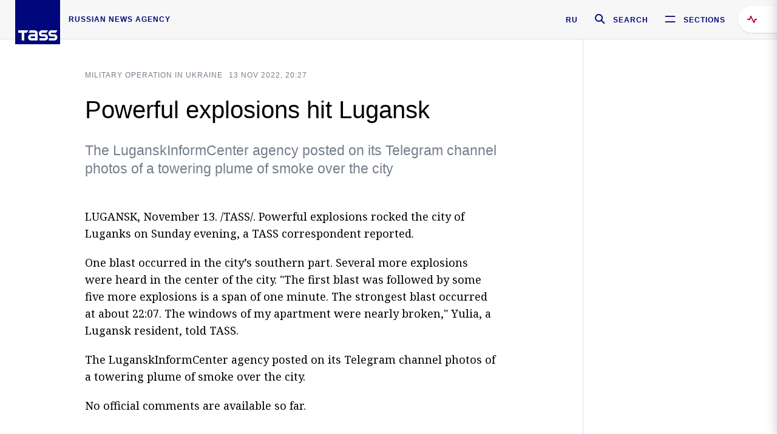

--- FILE ---
content_type: text/html; charset=utf-8
request_url: https://tass.com/emergencies/1535967
body_size: 23849
content:
<!DOCTYPE html><html data-ng-app="tassApp" data-ng-controller="mainController"><head><title>Powerful explosions hit Lugansk -  Emergencies  - TASS</title><meta name="description" content="The LuganskInformCenter agency posted on its Telegram channel photos of a towering plume of smoke over the city"><meta name="viewport" content="width=device-width, initial-scale=1.0"><meta http-equiv="X-UA-Compatible" content="ie=edge"><meta name="yandex-verification" content="f91ce7b4a203a30a"><meta name="google-site-verification" content="PoyFi2APBqKw8uGePodmFqId646DYLqqS1qiMTh153w"><meta name="msvalidate.01" content="C05302AEC20336D89FE678451D9C5CDC"><meta property="fb:app_id" content="145834367435982"><meta property="fb:pages" content="144698628932572"><meta property="og:site_name" content="TASS"><meta property="og:type" content="article"><meta property="og:image" content="https://tass.com/img/blocks/common/tass_logo_share_eng.png"><meta property="og:url" content="https://tass.com/emergencies/1535967"><meta property="og:title" content="Powerful explosions hit Lugansk"><meta property="og:description" content="The LuganskInformCenter agency posted on its Telegram channel photos of a towering plume of smoke over the city"><meta property="twitter:site" content="@tass_agency"><meta property="twitter:site:id" content="285532415"><meta property="twitter:card" content="summary_large_image"><meta property="twitter:title" content="Powerful explosions hit Lugansk"><meta property="twitter:description" content="The LuganskInformCenter agency posted on its Telegram channel photos of a towering plume of smoke over the city"><meta property="twitter:image" content="https://tass.com/img/blocks/common/tass_logo_share_eng.png"><meta property="vk:image" content="https://tass.com/img/blocks/common/tass_logo_share_eng.png"><link rel="image_src" href="https://tass.com/img/blocks/common/tass_logo_share_eng.png"><meta name="gtm-page-type" content="news"><link rel="amphtml" href="https://tass.com/emergencies/1535967/amp"><link rel="apple-touch-icon" href="/img/blocks/common/apple-touch-icon.png"><link rel="apple-touch-icon" sizes="57x57" href="/img/blocks/common/apple-touch-icon-57x57.png"><link rel="apple-touch-icon" sizes="72x72" href="/img/blocks/common/apple-touch-icon-72x72.png"><link rel="apple-touch-icon" sizes="76x76" href="/img/blocks/common/apple-touch-icon-76x76.png"><link rel="apple-touch-icon" sizes="114x114" href="/img/blocks/common/apple-touch-icon-114x114.png"><link rel="apple-touch-icon" sizes="120x120" href="/img/blocks/common/apple-touch-icon-120x120.png"><link rel="apple-touch-icon" sizes="144x144" href="/img/blocks/common/apple-touch-icon-144x144.png"><link rel="apple-touch-icon" sizes="152x152" href="/img/blocks/common/apple-touch-icon-152x152.png"><link rel="apple-touch-icon" sizes="180x180" href="/img/blocks/common/apple-touch-icon-180x180.png"><link href="//fonts.googleapis.com/css?family=Noto+Sans:400,400i,700,700i|Noto+Serif:400,400i,700,700i&amp;amp;subset=cyrillic,cyrillic-ext,latin-ext" rel="stylesheet"><link href="//fonts.googleapis.com/css?family=PT+Serif:,700&amp;amp;subset=cyrillic" rel="stylesheet"><script src="//platform.twitter.com/widgets.js" charset="utf-8" async></script><script src="/newtass/javascript/libs/jwplayer-7.11.2/jwplayer.js"></script><script>jwplayer.key = 'btTjXiuYZsRbqAVggNOhFFVcP3mvO2KkI2kx4w= = ';</script><script>var TASSconfig = {
    centrifugo: {"host":"https://centrifugo.tass.ru","port":"443","user":"1","timestamp":"10","token":"87cf320d40b3d158222430b232ea6803c57e1290d414fcdd78a446615884092e"},
    webSocket: {"host":"wss://comet.tass.ru:443","SID":"--b28c704f1435e1a5ac1a753810d40a57"}
}</script><script src="//cdnjs.cloudflare.com/ajax/libs/jquery/3.2.1/jquery.min.js"></script><script src="//yastatic.net/pcode/adfox/loader.js" crossorigin="anonymous" defer="defer"></script><script src="//yastatic.net/pcode/adfox/header-bidding.js" async="async"></script><script src="//an.yandex.ru/system/context.js" async="async"></script><script src="/newtass/javascript/libs/angular.min.js"></script><script src="/newtass/javascript/libs/angular-sanitize.min.js"></script><script src="/newtass/javascript/libs/angular-touch.min.js"></script><script src="/newtass/javascript/libs/angular-cookies.min.js"></script><script src="/newtass/javascript/libs/angular-mask.min.js"></script><script src="/newtass/javascript/libs/datepicker.js"></script><script src="//cdn.jsdelivr.net/sockjs/1.1/sockjs.min.js"></script><script src="/newtass/javascript/libs/centrifuge.js"></script><script src="/newtass/javascript/app.js?v=90"></script><script src="/newtass/javascript/servises/overlord.js?v=90"></script><script src="/newtass/javascript/servises/centrifuge.js?v=90"></script><script>window.yaContextCb = window.yaContextCb || []</script><script src="https://yandex.ru/ads/system/context.js" async="async"></script><script src="/newtass/javascript/servises/websocket.js?v=90"></script><script src="/newtass/javascript/controllers/mainController.js?v=90"></script><script src="/newtass/javascript/controllers/newsfeedController.js?v=90"></script><script src="/newtass/javascript/controllers/sliderController.js?v=90"></script><script src="/newtass/javascript/controllers/socialController.js?v=90"></script><script src="/newtass/javascript/controllers/videoController.js?v=90"></script><script src="/newtass/javascript/controllers/audioController.js?v=90"></script><script src="/newtass/javascript/controllers/headerController.js?v=90"></script><script src="/newtass/javascript/controllers/contentList.js?v=90"></script><script src="/newtass/javascript/controllers/whatsNewController.js?v=90"></script><script src="/newtass/javascript/controllers/mainMediaController.js?v=90"></script><script src="/newtass/javascript/directives/fullscreenViewDirective.js?v=90"></script><script src="/newtass/javascript/directives/photoFullscreenViewDirective.js?v=90"></script><script src="/newtass/javascript/controllers/menuController.js?v=90"></script><script src="/newtass/javascript/directives/expandableTextIncludes.js?v=90"></script><script src="/newtass/javascript/directives/dateFormatDirective.js?v=90"></script><script src="/newtass/javascript/directives/clickOutsideDirective.js?v=90"></script><script src="/newtass/javascript/directives/urgentDirective.js?v=90"></script><script src="/newtass/javascript/directives/headerTop0Directive.js?v=90"></script><script src="/newtass/javascript/directives/headerDirective.js?v=90"></script><script src="/newtass/javascript/directives/scrollToTopDirective.js?v=90"></script><script src="/newtass/javascript/directives/spoilerExpandDirective.js?v=90"></script><script src="/newtass/javascript/directives/angular-loadscript.js"></script><script src="//www.google.com/recaptcha/api.js"></script><script src="/newtass/javascript/controllers/menuController.js?v=90"></script><script type="application/ld+json">{"@context":"https://schema.org/","@type":"Organization","url":"https://tass.com","name":"TASS","logo":{"@type":"ImageObject","url":"https://tass.com/newtass/img/blocks/common/tass-logo.jpg","width":60,"height":60},"sameAs":["https://www.facebook.com/tassagency","https://www.youtube.com/channel/UCEyGP84v6qbsZy9-pL6Jx2g","https://vk.com/tassagency","https://ok.ru/tassagency","https://www.instagram.com/tass_agency/","https://twitter.com/tass_agency"]}</script><script type="application/ld+json">{"@context":"https://schema.org","@graph":[{"@context":"https://schema.org","@type":"SiteNavigationElement","@id":"#menu-sections","name":"Russian Politics & Diplomacy","url":"https://tass.com/politics"},{"@context":"https://schema.org","@type":"SiteNavigationElement","@id":"#menu-sections","name":"World","url":"https://tass.com/world"},{"@context":"https://schema.org","@type":"SiteNavigationElement","@id":"#menu-sections","name":"Business & Economy","url":"https://tass.com/economy"},{"@context":"https://schema.org","@type":"SiteNavigationElement","@id":"#menu-sections","name":"Military & Defense","url":"https://tass.com/defense"},{"@context":"https://schema.org","@type":"SiteNavigationElement","@id":"#menu-sections","name":"Science & Space","url":"https://tass.com/science"},{"@context":"https://schema.org","@type":"SiteNavigationElement","@id":"#menu-sections","name":"Emergencies ","url":"https://tass.com/emergencies"},{"@context":"https://schema.org","@type":"SiteNavigationElement","@id":"#menu-sections","name":"Society & Culture","url":"https://tass.com/society"},{"@context":"https://schema.org","@type":"SiteNavigationElement","@id":"#menu-sections","name":"Press Review","url":"https://tass.com/pressreview"},{"@context":"https://schema.org","@type":"SiteNavigationElement","@id":"#menu-sections","name":"Sports","url":"https://tass.com/sports"}]}</script><!-- AdFox START--><!-- tasstest--><!-- Площадка: tass.com / Все разделы / fullscreen_com_web--><!-- Категория: <не задана>--><!-- Тип баннера: fullscreen--><div id="adfox_174887496479139980"></div><script>(function (w, n) {
    w[n] = w[n] || [];
    w[n].push({
        ownerId: 255516,
        containerId: 'adfox_174887496479139980',
        params: {
            p1: 'dhyaz',
            p2: 'gdtg'
        }
    });
})(window, 'adfoxAsyncParams');
</script><link id="css-default" rel="stylesheet" media="(min-width: 0px)" href="/newtass/stylesheets/news-page/news-page.css?v=90"><link id="css-md" rel="stylesheet" media="(min-width: 960px)" href="/newtass/stylesheets/news-page/news-page_md.css?v=90"><link id="css-lg" rel="stylesheet" media="(min-width: 1280px)" href="/newtass/stylesheets/news-page/news-page_lg.css?v=90"><link id="css-xl" rel="stylesheet" media="(min-width: 1360px)" href="/newtass/stylesheets/news-page/news-page_xl.css?v=90"><script type="application/ld+json">{"@context":"https://schema.org","@type":"NewsArticle","mainEntityOfPage":{"@type":"WebPage","@id":"https://tass.com/emergencies/1535967"},"headline":"Powerful explosions hit Lugansk","image":["https://tass.com/img/blocks/common/tass_logo_share_eng.png"],"datePublished":"2022-11-13T20:27:48.000Z","dateModified":"2022-11-13T20:27:48.000Z","author":{"@type":"Organization","name":"TASS","logo":{"@type":"ImageObject","url":"https://tass.com/newtass/img/blocks/common/tass-logo.jpg","width":60,"height":60}},"publisher":{"@type":"Organization","name":"TASS","logo":{"@type":"ImageObject","url":"https://tass.com/newtass/img/blocks/common/tass-logo.jpg","width":60,"height":60}},"description":"The LuganskInformCenter agency posted on its Telegram channel photos of a towering plume of smoke over the city"}</script></head><body data-ng-class="{'lenta-opened': newsFeedMode, 'overbody':$root.mainMenuStatus, 'whats-new-opened': whatsNewOpened}" data-ng-init="pushInRecommendations(1535967)"><!-- Yandex.Metrika counter -->
<script type="text/javascript" >
   (function (d, w, c) {
      (w[c] = w[c] || []).push(function() {
           try {
               w.yaCounter22765936 = new Ya.Metrika({
                   id:22765936,
                   clickmap:true,
                   trackLinks:true,
                   accurateTrackBounce:true,
                   trackHash:true
               });
           } catch(e) { }
       });
       var n = d.getElementsByTagName("script")[0],
           x = "https://mc.yandex.ru/metrika/watch.js",
           s = d.createElement("script"),
           f = function () { n.parentNode.insertBefore(s, n); }
       for (var i = 0; i < document.scripts.length; i++) {
           if (document.scripts[i].src === x) { return; }
       }
       s.type = "text/javascript";
       s.async = true;
       s.src = x;

       if (w.opera == "[object Opera]") {
           d.addEventListener("DOMContentLoaded", f, false);
       } else { f(); }
   })(document, window, "yandex_metrika_callbacks");
</script>
<noscript><div><img src="https://mc.yandex.ru/watch/22765936" style="position:absolute; left:-9999px;" alt="" /></div></noscript>
<!-- /Yandex.Metrika counter -->

<!-- /Yandex.Metrika counter --> 
<script type="text/javascript" >
   (function(m,e,t,r,i,k,a){m[i]=m[i]||function(){(m[i].a=m[i].a||[]).push(arguments)};
   m[i].l=1*new Date();k=e.createElement(t),a=e.getElementsByTagName(t)[0],k.async=1,k.src=r,a.parentNode.insertBefore(k,a)})
   (window, document, "script", "https://mc.yandex.ru/metrika/tag.js", "ym");

   ym(52150180, "init", {
        id:52150180,
        clickmap:true,
        trackLinks:true,
        accurateTrackBounce:true
   });
</script>
<noscript><div><img src="https://mc.yandex.ru/watch/52150180" style="position:absolute; left:-9999px;" alt="" /></div></noscript>
<!-- /Yandex.Metrika counter --><!--LiveInternet counter--><script type="text/javascript">
new Image().src = "//counter.yadro.ru/hit;TASS_total?r"+
escape(document.referrer)+((typeof(screen)=="undefined")?"":
";s"+screen.width+"*"+screen.height+"*"+(screen.colorDepth?
screen.colorDepth:screen.pixelDepth))+";u"+escape(document.URL)+
";"+Math.random();</script><!--/LiveInternet--><!--LiveInternet counter-->
<script type="text/javascript"><!--document.write('<a href="//www.liveinternet.ru/?tass.com"target="_blank"  ><img src="//counter.yadro.ru/logo;tass.com?44.6"title="LiveInternet"alt="" border="0" width="31" height="31"/></a>')//--></script>
<!--/LiveInternet--><div class="banner banner_delimeter"><div class="banner__wrapper"><div class="banner__container" id="970x250_top"><script>window.yaContextCb.push(()=>{
    Ya.adfoxCode.create({
    ownerId: 255516,
    containerId: '970x250_top',
    params: {
        p1: 'csprv',
        p2: 'gcah',
        puid1: JSON.parse('false') || '',
        puid2: '',
        puid3: '',
        puid4: '',
        puid5: '',
        puid6: '',
        puid7: '' 
        },
    lazyLoad: { 
            fetchMargin: 100,
            mobileScaling: 2
        }      
    })
        
})             
</script></div></div></div><header class="header header-on_top" id="header" data-ng-controller="headerController" header-directive="header-directive" ng-class="{'header_hidden': $root.showArticle}"><div class="container" ng-init="counterTime = 520"><div class="header-inner"><div class="header-logo-bar"><a class="header-logo" href="/" data-header_logo="data-header_logo" ="" rel="nofollow"><div class="header-logo__logo"></div></a><div class="header-inscription">russian news agency</div></div><div class="header-bar"><div class="header-lang"><a class="header-lang__item" href="//tass.ru" rel="nofollow" data-header_menu_lang="data-header_menu_lang">RU</a></div><div class="header-search" id="search-btn"><a style="text-decoration:none;" href="/search" rel="nofollow" data-header_menu_search_open="data-header_menu_search_open"><div class="header-search__icon"></div><div class="header-search__label">Search</div></a></div><div class="header-sections" id="open-menu-button" data-ng-click="manageHistoryTrackerForMenu($root.mainMenuStatus=true)" data-header_menu_categories_open="data-header_menu_categories_open"><div class="header-sections__icon"></div><div class="header-sections__label">Sections</div></div></div></div></div><button class="header-news-feed-button" data-header_menu_feed_open="data-header_menu_feed_open" ng-hide="ov.variable.newsfeed.isOpened" ng-click="toggleNewsFeed()" ng-class="{'header-news-feed-button_active': newsFeedLabelActive}"><span ng-cloak="ng-cloak" ng-bind-html="getNewsFeedCounter()"></span></button></header><div class="search-popup"><div class="search-popup__container"><header class="search-popup__header"><div class="search-popup__logo"></div><button class="search-popup__close-button" id="search-btn-close">Close</button></header><form class="search-popup__search-form"><div class="search-input"><div class="search-input__wrapper"><input class="search-input__input-field" autofocus="autofocus" placeholder="Search" data-ng-model="sendParams.searchStr"/><button class="search-input__submit-button" data-ng-click="dispatch()" ng-if="!pending" data-header_menu_search_start="data-header_menu_search_start"></button><div class="search-input__spinner" ng-if="pending"></div></div><ul class="search-input__results-list"><li class="search-input__results-list-item"><button class="search-input__result-title">Economy</button></li><li class="search-input__results-list-item"><button class="search-input__result-title">Sports</button></li><li class="search-input__results-list-item"><button class="search-input__result-title">Culture</button></li></ul></div></form></div></div><div class="menu" data-ng-controller="menuController" data-ng-class="{'menu_opened':$root.mainMenuStatus}" menu-directive="menu-directive"><div class="menu__container"><header class="menu__header"><a class="menu__logo" href="/" rel="nofollow"></a><button class="menu__close-button" id="close-menu-button" data-ng-click="manageHistoryTrackerForMenu($root.mainMenuStatus=false)" data-all_category_close="data-all_category_close">Close</button></header><div class="menu__content" data-ng-class="{'up':$root.mainMenuStatus}"><div class="menu__lists-wrapper"><ul class="menu-sections-list" data-ng-init="init()"><li class="menu-sections-list-item" data-ng-class="{'menu-sections-list-item_active': activeSection === 'politics'}"><div class="menu-sections-list__title-wrapper"><a class="menu-sections-list__title" href="/politics" data-ng-mouseover="onMouseEnter(4954); activeSection = 'politics'" data-all_category_choice="data-all_category_choice">Russian Politics &amp; Diplomacy</a></div><div class="section-preview"><div class="section-preview__content"><div class="section-preview__header"><span class="section-preview__title">Russian Politics &amp; Diplomacy</span><a class="section-preview__link" href="/politics" rel="nofollow" data-header_menu_categories_choice="data-header_menu_categories_choice">Into section →</a></div><ul class="section-preview__subcategories-list"><li class="section-preview__subcategories-list-item"><a class="section-preview__subcategories-list__link" href="/russias-foreign-policy">FOREIGN POLICY</a></li><li class="section-preview__subcategories-list-item"><a class="section-preview__subcategories-list__link" href="/domestic-policy">DOMESTIC POLICY</a></li></ul><div class="section-preview__news"><div data-ng-bind-html="newsContainer"></div><div data-ng-if="!newsContainer"><div class="news-preview news-preview_default"><div class="news-preview__body"><div class="news-preview__loader-long"></div><div class="news-preview__loader-long"></div><div class="news-preview__loader-long"></div></div></div><div class="news-preview news-preview_default"><div class="news-preview__body"><div class="news-preview__loader-long"></div><div class="news-preview__loader-long"></div><div class="news-preview__loader-long"></div></div></div><div class="news-preview news-preview_default"><div class="news-preview__body"><div class="news-preview__loader-long"></div><div class="news-preview__loader-long"></div><div class="news-preview__loader-long"></div></div></div></div></div></div></div></li><li class="menu-sections-list-item" data-ng-class="{'menu-sections-list-item_active': activeSection === 'world'}"><div class="menu-sections-list__title-wrapper"><a class="menu-sections-list__title" href="/world" data-ng-mouseover="onMouseEnter(4844); activeSection = 'world'" data-all_category_choice="data-all_category_choice">World</a></div><div class="section-preview"><div class="section-preview__content"><div class="section-preview__header"><span class="section-preview__title">World</span><a class="section-preview__link" href="/world" rel="nofollow" data-header_menu_categories_choice="data-header_menu_categories_choice">Into section →</a></div><ul class="section-preview__subcategories-list"></ul><div class="section-preview__news"><div data-ng-bind-html="newsContainer"></div><div data-ng-if="!newsContainer"><div class="news-preview news-preview_default"><div class="news-preview__body"><div class="news-preview__loader-long"></div><div class="news-preview__loader-long"></div><div class="news-preview__loader-long"></div></div></div><div class="news-preview news-preview_default"><div class="news-preview__body"><div class="news-preview__loader-long"></div><div class="news-preview__loader-long"></div><div class="news-preview__loader-long"></div></div></div><div class="news-preview news-preview_default"><div class="news-preview__body"><div class="news-preview__loader-long"></div><div class="news-preview__loader-long"></div><div class="news-preview__loader-long"></div></div></div></div></div></div></div></li><li class="menu-sections-list-item" data-ng-class="{'menu-sections-list-item_active': activeSection === 'economy'}"><div class="menu-sections-list__title-wrapper"><a class="menu-sections-list__title" href="/economy" data-ng-mouseover="onMouseEnter(4845); activeSection = 'economy'" data-all_category_choice="data-all_category_choice">Business &amp; Economy</a></div><div class="section-preview"><div class="section-preview__content"><div class="section-preview__header"><span class="section-preview__title">Business &amp; Economy</span><a class="section-preview__link" href="/economy" rel="nofollow" data-header_menu_categories_choice="data-header_menu_categories_choice">Into section →</a></div><ul class="section-preview__subcategories-list"><li class="section-preview__subcategories-list-item"><a class="section-preview__subcategories-list__link" href="/oil-gas-industry">Oil &amp; gas industry</a></li><li class="section-preview__subcategories-list-item"><a class="section-preview__subcategories-list__link" href="/internet-telecom">Internet &amp; Telecom</a></li><li class="section-preview__subcategories-list-item"><a class="section-preview__subcategories-list__link" href="/trade-cooperation">Trade &amp; Cooperation</a></li><li class="section-preview__subcategories-list-item"><a class="section-preview__subcategories-list__link" href="/transport">Transport</a></li></ul><div class="section-preview__news"><div data-ng-bind-html="newsContainer"></div><div data-ng-if="!newsContainer"><div class="news-preview news-preview_default"><div class="news-preview__body"><div class="news-preview__loader-long"></div><div class="news-preview__loader-long"></div><div class="news-preview__loader-long"></div></div></div><div class="news-preview news-preview_default"><div class="news-preview__body"><div class="news-preview__loader-long"></div><div class="news-preview__loader-long"></div><div class="news-preview__loader-long"></div></div></div><div class="news-preview news-preview_default"><div class="news-preview__body"><div class="news-preview__loader-long"></div><div class="news-preview__loader-long"></div><div class="news-preview__loader-long"></div></div></div></div></div></div></div></li><li class="menu-sections-list-item" data-ng-class="{'menu-sections-list-item_active': activeSection === 'defense'}"><div class="menu-sections-list__title-wrapper"><a class="menu-sections-list__title" href="/defense" data-ng-mouseover="onMouseEnter(4953); activeSection = 'defense'" data-all_category_choice="data-all_category_choice">Military &amp; Defense</a></div><div class="section-preview"><div class="section-preview__content"><div class="section-preview__header"><span class="section-preview__title">Military &amp; Defense</span><a class="section-preview__link" href="/defense" rel="nofollow" data-header_menu_categories_choice="data-header_menu_categories_choice">Into section →</a></div><ul class="section-preview__subcategories-list"></ul><div class="section-preview__news"><div data-ng-bind-html="newsContainer"></div><div data-ng-if="!newsContainer"><div class="news-preview news-preview_default"><div class="news-preview__body"><div class="news-preview__loader-long"></div><div class="news-preview__loader-long"></div><div class="news-preview__loader-long"></div></div></div><div class="news-preview news-preview_default"><div class="news-preview__body"><div class="news-preview__loader-long"></div><div class="news-preview__loader-long"></div><div class="news-preview__loader-long"></div></div></div><div class="news-preview news-preview_default"><div class="news-preview__body"><div class="news-preview__loader-long"></div><div class="news-preview__loader-long"></div><div class="news-preview__loader-long"></div></div></div></div></div></div></div></li><li class="menu-sections-list-item" data-ng-class="{'menu-sections-list-item_active': activeSection === 'science'}"><div class="menu-sections-list__title-wrapper"><a class="menu-sections-list__title" href="/science" data-ng-mouseover="onMouseEnter(4957); activeSection = 'science'" data-all_category_choice="data-all_category_choice">Science &amp; Space</a></div><div class="section-preview"><div class="section-preview__content"><div class="section-preview__header"><span class="section-preview__title">Science &amp; Space</span><a class="section-preview__link" href="/science" rel="nofollow" data-header_menu_categories_choice="data-header_menu_categories_choice">Into section →</a></div><ul class="section-preview__subcategories-list"></ul><div class="section-preview__news"><div data-ng-bind-html="newsContainer"></div><div data-ng-if="!newsContainer"><div class="news-preview news-preview_default"><div class="news-preview__body"><div class="news-preview__loader-long"></div><div class="news-preview__loader-long"></div><div class="news-preview__loader-long"></div></div></div><div class="news-preview news-preview_default"><div class="news-preview__body"><div class="news-preview__loader-long"></div><div class="news-preview__loader-long"></div><div class="news-preview__loader-long"></div></div></div><div class="news-preview news-preview_default"><div class="news-preview__body"><div class="news-preview__loader-long"></div><div class="news-preview__loader-long"></div><div class="news-preview__loader-long"></div></div></div></div></div></div></div></li><li class="menu-sections-list-item" data-ng-class="{'menu-sections-list-item_active': activeSection === 'emergencies'}"><div class="menu-sections-list__title-wrapper"><a class="menu-sections-list__title" href="/emergencies" data-ng-mouseover="onMouseEnter(4992); activeSection = 'emergencies'" data-all_category_choice="data-all_category_choice">Emergencies </a></div><div class="section-preview"><div class="section-preview__content"><div class="section-preview__header"><span class="section-preview__title">Emergencies </span><a class="section-preview__link" href="/emergencies" rel="nofollow" data-header_menu_categories_choice="data-header_menu_categories_choice">Into section →</a></div><ul class="section-preview__subcategories-list"></ul><div class="section-preview__news"><div data-ng-bind-html="newsContainer"></div><div data-ng-if="!newsContainer"><div class="news-preview news-preview_default"><div class="news-preview__body"><div class="news-preview__loader-long"></div><div class="news-preview__loader-long"></div><div class="news-preview__loader-long"></div></div></div><div class="news-preview news-preview_default"><div class="news-preview__body"><div class="news-preview__loader-long"></div><div class="news-preview__loader-long"></div><div class="news-preview__loader-long"></div></div></div><div class="news-preview news-preview_default"><div class="news-preview__body"><div class="news-preview__loader-long"></div><div class="news-preview__loader-long"></div><div class="news-preview__loader-long"></div></div></div></div></div></div></div></li><li class="menu-sections-list-item" data-ng-class="{'menu-sections-list-item_active': activeSection === 'society'}"><div class="menu-sections-list__title-wrapper"><a class="menu-sections-list__title" href="/society" data-ng-mouseover="onMouseEnter(4956); activeSection = 'society'" data-all_category_choice="data-all_category_choice">Society &amp; Culture</a></div><div class="section-preview"><div class="section-preview__content"><div class="section-preview__header"><span class="section-preview__title">Society &amp; Culture</span><a class="section-preview__link" href="/society" rel="nofollow" data-header_menu_categories_choice="data-header_menu_categories_choice">Into section →</a></div><ul class="section-preview__subcategories-list"></ul><div class="section-preview__news"><div data-ng-bind-html="newsContainer"></div><div data-ng-if="!newsContainer"><div class="news-preview news-preview_default"><div class="news-preview__body"><div class="news-preview__loader-long"></div><div class="news-preview__loader-long"></div><div class="news-preview__loader-long"></div></div></div><div class="news-preview news-preview_default"><div class="news-preview__body"><div class="news-preview__loader-long"></div><div class="news-preview__loader-long"></div><div class="news-preview__loader-long"></div></div></div><div class="news-preview news-preview_default"><div class="news-preview__body"><div class="news-preview__loader-long"></div><div class="news-preview__loader-long"></div><div class="news-preview__loader-long"></div></div></div></div></div></div></div></li><li class="menu-sections-list-item" data-ng-class="{'menu-sections-list-item_active': activeSection === 'pressreview'}"><div class="menu-sections-list__title-wrapper"><a class="menu-sections-list__title" href="/pressreview" data-ng-mouseover="onMouseEnter(4981); activeSection = 'pressreview'" data-all_category_choice="data-all_category_choice">Press Review</a></div><div class="section-preview"><div class="section-preview__content"><div class="section-preview__header"><span class="section-preview__title">Press Review</span><a class="section-preview__link" href="/pressreview" rel="nofollow" data-header_menu_categories_choice="data-header_menu_categories_choice">Into section →</a></div><ul class="section-preview__subcategories-list"></ul><div class="section-preview__news"><div data-ng-bind-html="newsContainer"></div><div data-ng-if="!newsContainer"><div class="news-preview news-preview_default"><div class="news-preview__body"><div class="news-preview__loader-long"></div><div class="news-preview__loader-long"></div><div class="news-preview__loader-long"></div></div></div><div class="news-preview news-preview_default"><div class="news-preview__body"><div class="news-preview__loader-long"></div><div class="news-preview__loader-long"></div><div class="news-preview__loader-long"></div></div></div><div class="news-preview news-preview_default"><div class="news-preview__body"><div class="news-preview__loader-long"></div><div class="news-preview__loader-long"></div><div class="news-preview__loader-long"></div></div></div></div></div></div></div></li><li class="menu-sections-list-item" data-ng-class="{'menu-sections-list-item_active': activeSection === 'sports'}"><div class="menu-sections-list__title-wrapper"><a class="menu-sections-list__title" href="/sports" data-ng-mouseover="onMouseEnter(4869); activeSection = 'sports'" data-all_category_choice="data-all_category_choice">Sports</a></div><div class="section-preview"><div class="section-preview__content"><div class="section-preview__header"><span class="section-preview__title">Sports</span><a class="section-preview__link" href="/sports" rel="nofollow" data-header_menu_categories_choice="data-header_menu_categories_choice">Into section →</a></div><ul class="section-preview__subcategories-list"></ul><div class="section-preview__news"><div data-ng-bind-html="newsContainer"></div><div data-ng-if="!newsContainer"><div class="news-preview news-preview_default"><div class="news-preview__body"><div class="news-preview__loader-long"></div><div class="news-preview__loader-long"></div><div class="news-preview__loader-long"></div></div></div><div class="news-preview news-preview_default"><div class="news-preview__body"><div class="news-preview__loader-long"></div><div class="news-preview__loader-long"></div><div class="news-preview__loader-long"></div></div></div><div class="news-preview news-preview_default"><div class="news-preview__body"><div class="news-preview__loader-long"></div><div class="news-preview__loader-long"></div><div class="news-preview__loader-long"></div></div></div></div></div></div></div></li></ul><ul class="menu-links-list"><li class="menu-links-list-item"><a class="menu-links-list__link" href="/specialprojects" rel="nofollow">Special projects</a></li><li class="menu-links-list-item" data-ng-class="{'menu-links-list-item_active': activeSection === 1}"><div class="menu-links-list__title-wrapper"><div class="menu-links-list__title" data-ng-mouseover="activeSection = 1">TASS</div></div><div class="links-block links-block_one-column"><div class="links-block__content"><div class="links-block-section"><div class="links-block-section__title">Agency</div><ul class="links-block-section__list"><li class="links-block-section__list-item"><a class="links-block-section__link" href="/today" rel="nofollow">TASS today</a></li><li class="links-block-section__list-item"><a class="links-block-section__link" href="/history" rel="nofollow">History</a></li><li class="links-block-section__list-item"><a class="links-block-section__link" href="/team" rel="nofollow">Management</a></li><li class="links-block-section__list-item"><a class="links-block-section__link" href="/contacts" rel="nofollow">Contacts</a></li></ul></div><div class="links-block-section"><div class="links-block-section__title">Projects &amp; Services</div><ul class="links-block-section__list"><li class="links-block-section__list-item"><a class="links-block-section__link" href="http://www.tassphoto.com/en" rel="nofollow">TASS-PHOTO</a></li><li class="links-block-section__list-item"><a class="links-block-section__link" href="https://terminal.tass.ru/" rel="nofollow">NEWS TERMINAL</a></li></ul></div><div class="links-block-section"><div class="links-block-section__title"></div><ul class="links-block-section__list"><li class="links-block-section__list-item"><a class="links-block-section__link" href="https://cdn.tass.ru/data/files/ru/politika-obrabotki-dannyh-tassru.docx" rel="nofollow">Personal data processing policy TASS</a></li><li class="links-block-section__list-item"><a class="links-block-section__link" href="/press-releases" rel="nofollow">Press Releases</a></li><li class="links-block-section__list-item"><a class="links-block-section__link" href="/privacy-policy" rel="nofollow">Privacy Policy​ tass.com</a></li><li class="links-block-section__list-item"><a class="links-block-section__link" href="/terms-of-use" rel="nofollow">Terms of use</a></li><li class="links-block-section__list-item"><a class="links-block-section__link" href="/anti-corruption" rel="nofollow">ANTI-Corruption</a></li></ul></div></div></div></li><li class="menu-links-list-item" data-ng-class="{'menu-links-list-item_active': activeSection === 2}"><div class="menu-links-list__title-wrapper"><div class="menu-links-list__title" data-ng-mouseover="activeSection = 2">Subscribe</div></div><div class="links-block links-block_two-column"><div class="links-block__content"><div class="links-block-section"><div class="links-block-section__title">Social Media</div><ul class="links-block-section__list"><li class="links-block-section__list-item"><a class="links-block-section__link" href="https://t.me/tassagency_en" rel="nofollow">Telegram</a></li></ul></div><div class="links-block-section"><div class="links-block-section__title">Subscriptions</div><ul class="links-block-section__list"><li class="links-block-section__list-item"><a class="links-block-section__link links-block-section__link_icon" href="http://tass.com/rss/v2.xml" rel="nofollow"><span class="links-block-section__link-icon" style="background-image: url('https://tass.com/newtass/img/blocks/menu-links-list/rss.svg')"></span>RSS</a></li></ul></div></div></div></li><li class="menu-links-list-item"><a class="menu-links-list__link" href="/ads" rel="nofollow">Advertising</a></li><li class="menu-links-list-item"><a class="menu-links-list__link" href="/contacts" rel="nofollow">Contacts</a></li></ul></div></div></div></div><div class="news-feed" data-ng-controller="newsFeedController" ng-init="init()"><div ng-class="{'news-feed-back': isOpened}"></div><div class="news-feed-column" ng-class="{'news-feed-column_opened': isOpened}"><div class="news-feed-close" ng-click="closeNewsFeed()" data-header_menu_feed_close="data-header_menu_feed_close"></div><div class="news-feed-content" id="news-feed-content"><div class="news-feed-list"><div class="news-feed-btn" ng-class="{'news-feed-btn_active': newsFeedCounter}" ng-click="loadmessages(true)"><div class="news-feed-btn__inner" ng-bind-html="getNewsFeedCounter()"></div></div><div class="news-feed-day-container" data-ng-repeat="dayPoint in newsFeed | orderObjectBy:'date':true"><div class="news-feed-daypoint">{{dayPoint.date | date : 'd MMMM yyyy'}}</div><a class="news-feed-item" data-ng-class="{'news-feed-item_flash': newsPoint.isFlash, 'news-feed-item_new': newsPoint.isNew}" data-ng-href="{{newsPoint.link}}" data-ng-repeat="newsPoint in dayPoint | orderObjectBy:'date':true" data-ng-if="newsPoint.toShow"><div class="news-feed-item__header"><div class="news-feed-item__date">{{newsPoint.date * 1000 | date : 'HH:mm'}} {{newsPoint.mark}}</div></div><div class="news-feed-item__title-wrap"><div class="news-feed-item__title" data-header_menu_feed_title="data-header_menu_feed_title" data-ng-if="!newsPoint.subtitle">{{newsPoint.title}}</div><div data-ng-if="newsPoint.subtitle" data-header_menu_feed_title="data-header_menu_feed_title"><div class="news-feed-item__title">{{newsPoint.title+ ' '}}</div><div class="news-feed-item__subtitle">{{newsPoint.subtitle}}</div></div><div class="news-feed-item__photo" data-ng-if="newsPoint.showPhoto &amp;&amp; newsPoint.image" data-header_menu_feed_photo="data-header_menu_feed_photo"><img data-ng-src="{{newsPoint.image}}" alt=""/></div></div></a></div></div><div class="news-feed-endpoint" id="news-feed-endpoint"></div></div><a class="news-feed-link" data-ng-href="/search" data-header_menu_feed_all="data-header_menu_feed_all">All news</a></div></div><main class="container"><section class="section-grid" id="news"><div class="section-grid__col section-grid__col_center"><div class="news" data-io-article-url="https://tass.com/emergencies/1535967"><div class="column"><div class="news-header"><div class="news-header__top"><div class="news-header__marker"><a href="/military-operation-in-ukraine" style="text-decoration:none">Military operation in Ukraine</a></div><div class="news-header__date" ng-cloak="ng-cloak"><span class="news-header__date-date"><dateformat time="1668371268" mode="abs"></dateformat></span></div></div><h1 class="news-header__title">Powerful explosions hit Lugansk

</h1><div class="news-header__lead">The LuganskInformCenter agency posted on its Telegram channel photos of a towering plume of smoke over the city</div><div class="news-header__actions"></div></div></div><div class="text-content"><div class="text-block"><p>LUGANSK, November 13. /TASS/. Powerful explosions rocked the city of Luganks on Sunday evening, a TASS correspondent reported.</p>

<p>One blast occurred in the city&rsquo;s southern part. Several more explosions were heard in the center of the city. &quot;The first blast was followed by some five more explosions is a span of one minute. The strongest blast occurred at about 22:07. The windows of my apartment were nearly broken,&quot; Yulia, a Lugansk resident, told TASS.</p>

<p>The LuganskInformCenter agency posted on its Telegram channel photos of a towering plume of smoke over the city.</p>

<p>No official comments are available so far.</p>
</div></div><div class="column"><div class="news-actions"><div class="tags"><div class="tags__title">Tags</div><div class="tags__list"><a class="tags__item" href="/tag/military-operation-in-ukraine" data-content_tags="data-content_tags">Military operation in Ukraine</a></div></div></div></div></div></div><div class="section-grid__col section-grid__col_right"><div class="banner banner_sticky"><div class="banner__wrapper"><div class="banner__container" id="vb_top"><script>window.yaContextCb.push(()=>{
    Ya.adfoxCode.create({
    ownerId: 255516,
    containerId: 'vb_top',
    params: {
        p1: 'csprt',
        p2: 'gbws',
        puid1: JSON.parse('false') || '',
        puid2: '',
        puid3: '',
        puid4: '',
        puid5: '',
        puid6: '',
        puid7: '' 
        },
    lazyLoad: { 
        fetchMargin: 100,
        mobileScaling: 2
        }            
    })   
})

// reload every 30 sec
const startReloadInterval = () => {
    window.vbTopIntervalId = setInterval(() => {
        Ya.adfoxCode.reload('vb_top', {onlyIfWasVisible: true})
    }, 30000)
}

startReloadInterval();    

window.addEventListener('blur', () => clearInterval(window.vbTopIntervalId));
window.addEventListener('focus', () => startReloadInterval());              
    </script></div></div></div></div></section><div class="section-grid"><div class="section-grid__col section-grid__col_center"><div class="news-content news-content_default"><a class="news-content__container" href="/emergencies/2072969"><div class="news-content__info"><div class="news-content__date"><dateformat time="1768789858" mode="rel"></dateformat></div></div><div class="news-content__header"><span class="news-content__title">Death toll from train crash in Spain climbs to 21 — Reuters</span></div><div class="news-content__lead">According to the Spanish TVE television channel, roughly 100 people were injured</div><div class="news-content__link" data-article_full="data-article_full">Read more</div></a></div></div><div class="section-grid__col section-grid__col_right"><div class="banner_sticky"><div class="banner border-top__0"><div class="banner__wrapper"><div class="banner__container" id="tgb_3699684076"><script>window.yaContextCb.push(()=>{
    Ya.adfoxCode.create({
    ownerId: 255516,
    containerId: 'tgb_3699684076',
    params: {
        p1: 'csprw',
        p2: 'gcbv',
        puid1: JSON.parse('false') || '',
        puid2: '',
        puid3: '',
        puid4: '',
        puid5: '',
        puid6: '',
        puid7: '' 
        },
    lazyLoad: { 
        fetchMargin: 100,
        mobileScaling: 2
        }           
    })   
})</script></div></div></div></div></div></div><section class="news-list-content" id="news-list" data-ng-controller="contentList" data-ng-init="firstInit()"><div class="list-item" ng-show="newsListCount &gt; 0"><div class="banner banner_delimeter banner--border-bottom" data-id="970x250_inline_2409680692"><div class="banner__wrapper"><div class="banner__container" id="970x250_inline_2409680692"><script>window.yaContextCb.push(()=>{
    Ya.adfoxCode.create({
    ownerId: 255516,
    containerId: '970x250_inline_2409680692',
    onRender: () => {
        const elem = document.querySelector('[data-id="970x250_inline_2409680692"]');

        if (elem) {
          elem.className = elem.className.replace("banner--border-bottom", 'banner--border-y');
        }
    },
    params: {
        p1: 'cirrn',
        p2: 'gcah',
        puid1: JSON.parse('false') || '',
        puid2: '',
        puid3: '',
        puid4: '',
        puid5: '',
        puid6: '',
        puid7: '' 
        },
    lazyLoad: { 
        fetchMargin: 100,
        mobileScaling: 2
        }           
    })   
})          
</script></div></div></div><div class="news-list-content__continer"><div class="news-list-content__news-list-section"><div class="news-list-content__news-block"><div class="news-content news-content_default"><a class="news-content__container" href="/world/2072821"><div class="news-content__info"><div class="news-content__date"><dateformat time="1768687267" mode="rel"></dateformat></div></div><div class="news-content__header"><span class="news-content__title">Kallas calls on US not to be distracted by Greenland from Ukrainian crisis</span></div><div class="news-content__lead">According to European Union foreign policy chief Kaja Kallas, China and Russia are the ones who benefit from Donald Trump’s announcement on introduction of duties on imports of goods from eight European countries</div><div class="news-content__photo-wrapper"><div class="news-content__photo" style="background-image: url(//cdn-media.tass.ru/width/680_18162ead/tass/m2/en/uploads/i/20260118/1463179.jpg)"></div></div><div class="news-content__link" data-article_full="data-article_full">Read more</div></a></div><div class="news-content news-content_default"><a class="news-content__container" href="/defense/2072869"><div class="news-content__info"><div class="news-content__date"><dateformat time="1768732946" mode="rel"></dateformat></div></div><div class="news-content__header"><span class="news-content__title">Air defense forces down 220 Ukrainian UAVs in past 24 hours</span></div><div class="news-content__lead">At the same time, seven unmanned aerial vehicles were shot down over North Ossetia, and relevant agencies are working at the scene, regional head Sergey Menyailo said on his Telegram channel</div><div class="news-content__link" data-article_full="data-article_full">Read more</div></a></div><div class="news-content news-content_default"><a class="news-content__container" href="/defense/2072871"><div class="news-content__info"><div class="news-content__date"><dateformat time="1768732992" mode="rel"></dateformat></div></div><div class="news-content__header"><span class="news-content__title">Ukraine loses around 1,210 troops across all directions of special military operation</span></div><div class="news-content__lead">Russian forces also carried out strikes on facilities assembling unmanned aerial vehicles, as well as on energy and transport sites operating in the interests of the Ukrainian Armed Forces</div><div class="news-content__photo-wrapper"><div class="news-content__photo" style="background-image: url(//cdn-media.tass.ru/width/680_18162ead/tass/m2/en/uploads/i/20260118/1463203.jpg)"></div></div><div class="news-content__link" data-article_full="data-article_full">Read more</div></a></div><div class="news-content news-content_default"><a class="news-content__container" href="/world/2072897"><div class="news-content__info"><div class="news-content__date"><dateformat time="1768747814" mode="rel"></dateformat></div></div><div class="news-content__header"><span class="news-content__title">French politician calls for resuming dialogue with Russia, lifting sanctions</span></div><div class="news-content__lead">According to Florian Philippot, each European country must &quot;restore its own independence and defend its own national interests&quot; as the European Union actions only lead from one crisis to another</div><div class="news-content__photo-wrapper"><div class="news-content__photo" style="background-image: url(//cdn-media.tass.ru/width/680_18162ead/tass/m2/en/uploads/i/20260118/1463219.jpg)"></div></div><div class="news-content__link" data-article_full="data-article_full">Read more</div></a></div><div class="news-content news-content_default"><a class="news-content__container" href="/emergencies/2072877"><div class="news-content__info"><div class="news-content__date"><dateformat time="1768743008" mode="rel"></dateformat></div></div><div class="news-content__header"><span class="news-content__title">One civilian dies, another one hurt after Ukraine’s drone attacks on Belgorod Region</span></div><div class="news-content__lead">A car and a nearby building were damaged, the regional crisis management center said</div><div class="news-content__link" data-article_full="data-article_full">Read more</div></a></div></div><div class="news-list-content__aside"><div class="banner banner_sticky"><div class="banner__wrapper"><div class="banner__container" id="vb_inline_8278193510"><script>window.yaContextCb.push(()=>{
    Ya.adfoxCode.create({
    ownerId: 255516,
    containerId: 'vb_inline_8278193510',
    params: {
        p1: 'cirrl',
        p2: 'gbws',
        puid1: JSON.parse('false') || '',
        puid2: '',
        puid3: '',
        puid4: '',
        puid5: '',
        puid6: '',
        puid7: '' 
        },
    lazyLoad: { 
        fetchMargin: 100,
        mobileScaling: 2
        }            
    })   
}) 
    </script></div></div></div></div></div></div></div><div class="list-item" ng-show="newsListCount &gt; 1"><div class="banner banner_delimeter banner--border-bottom" data-id="970x250_inline_6939406512"><div class="banner__wrapper"><div class="banner__container" id="970x250_inline_6939406512"><script>window.yaContextCb.push(()=>{
    Ya.adfoxCode.create({
    ownerId: 255516,
    containerId: '970x250_inline_6939406512',
    onRender: () => {
        const elem = document.querySelector('[data-id="970x250_inline_6939406512"]');

        if (elem) {
          elem.className = elem.className.replace("banner--border-bottom", 'banner--border-y');
        }
    },
    params: {
        p1: 'cirrn',
        p2: 'gcah',
        puid1: JSON.parse('false') || '',
        puid2: '',
        puid3: '',
        puid4: '',
        puid5: '',
        puid6: '',
        puid7: '' 
        },
    lazyLoad: { 
        fetchMargin: 100,
        mobileScaling: 2
        }           
    })   
})          
</script></div></div></div><div class="news-list-content__continer"><div class="news-list-content__news-list-section"><div class="news-list-content__news-block"><div class="news-content news-content_default"><a class="news-content__container" href="/world/2072829"><div class="news-content__info"><div class="news-content__date"><dateformat time="1768697482" mode="rel"></dateformat></div></div><div class="news-content__header"><span class="news-content__title">EU unable to rebuff US on Greenland as long as it remains hostile towards Russia — expert</span></div><div class="news-content__lead">Director of the Eurasia Program at the Quincy Institute for Responsible Statecraft Dr Anatol Lieven also compared Donald Trump's statements on Saturday to the diplomatic note militaristic Japan delivered to the United States in December 1941</div><div class="news-content__link" data-article_full="data-article_full">Read more</div></a></div><div class="news-content news-content_default"><a class="news-content__container" href="/society/2072955"><div class="news-content__info"><div class="news-content__date"><dateformat time="1768779609" mode="rel"></dateformat></div></div><div class="news-content__header"><span class="news-content__title">‘The Lion King’ director Roger Allers dies at 76</span></div><div class="news-content__lead">He also participated in screenwriting for Disney’s &quot;The Little Mermaid&quot; and &quot;Aladdin&quot;</div><div class="news-content__link" data-article_full="data-article_full">Read more</div></a></div><div class="news-content news-content_default"><a class="news-content__container" href="/society/2072939"><div class="news-content__info"><div class="news-content__date"><dateformat time="1768771686" mode="rel"></dateformat></div></div><div class="news-content__header"><span class="news-content__title">FACTBOX: Orthodox feast of Epiphany</span></div><div class="news-content__lead"> On January 19 Orthodox believers in Russia celebrate Epiphany</div><div class="news-content__link" data-article_full="data-article_full">Read more</div></a></div><div class="news-content news-content_default"><a class="news-content__container" href="/world/2072831"><div class="news-content__info"><div class="news-content__date"><dateformat time="1768698901" mode="rel"></dateformat></div></div><div class="news-content__header"><span class="news-content__title">Trump demands $1 bln from countries for permanent seats on Gaza Peace Council — Bloomberg</span></div><div class="news-content__lead">The US President will decide who exactly to invite to join the &quot;Peace Council,&quot; the news agency said</div><div class="news-content__photo-wrapper"><div class="news-content__photo" style="background-image: url(//cdn-media.tass.ru/width/680_18162ead/tass/m2/en/uploads/i/20260118/1463183.jpg)"></div></div><div class="news-content__link" data-article_full="data-article_full">Read more</div></a></div><div class="news-content news-content_default"><a class="news-content__container" href="/world/2072873"><div class="news-content__info"><div class="news-content__date"><dateformat time="1768739105" mode="rel"></dateformat></div></div><div class="news-content__header"><span class="news-content__title">Japan’s prime minister conveyed to Putin that ties with Moscow matter to Tokyo</span></div><div class="news-content__lead">Expert Masaru Sato believes the message was conveyed to Putin after the Japanese lawmaker passed it on to Konstantin Kosachev, Deputy Chairman of the Federation Council, whom he met on December 26</div><div class="news-content__link" data-article_full="data-article_full">Read more</div></a></div></div><div class="news-list-content__aside"><div class="banner banner_sticky"><div class="banner__wrapper"><div class="banner__container" id="vb_inline_733582031"><script>window.yaContextCb.push(()=>{
    Ya.adfoxCode.create({
    ownerId: 255516,
    containerId: 'vb_inline_733582031',
    params: {
        p1: 'cirrl',
        p2: 'gbws',
        puid1: JSON.parse('false') || '',
        puid2: '',
        puid3: '',
        puid4: '',
        puid5: '',
        puid6: '',
        puid7: '' 
        },
    lazyLoad: { 
        fetchMargin: 100,
        mobileScaling: 2
        }            
    })   
}) 
    </script></div></div></div></div></div></div></div><div class="list-item" ng-show="newsListCount &gt; 2"><div class="banner banner_delimeter banner--border-bottom" data-id="970x250_inline_6961721582"><div class="banner__wrapper"><div class="banner__container" id="970x250_inline_6961721582"><script>window.yaContextCb.push(()=>{
    Ya.adfoxCode.create({
    ownerId: 255516,
    containerId: '970x250_inline_6961721582',
    onRender: () => {
        const elem = document.querySelector('[data-id="970x250_inline_6961721582"]');

        if (elem) {
          elem.className = elem.className.replace("banner--border-bottom", 'banner--border-y');
        }
    },
    params: {
        p1: 'cirrn',
        p2: 'gcah',
        puid1: JSON.parse('false') || '',
        puid2: '',
        puid3: '',
        puid4: '',
        puid5: '',
        puid6: '',
        puid7: '' 
        },
    lazyLoad: { 
        fetchMargin: 100,
        mobileScaling: 2
        }           
    })   
})          
</script></div></div></div><div class="news-list-content__continer"><div class="news-list-content__news-list-section"><div class="news-list-content__news-block"><div class="news-content news-content_default"><a class="news-content__container" href="/world/2072937"><div class="news-content__info"><div class="news-content__date"><dateformat time="1768769245" mode="rel"></dateformat></div></div><div class="news-content__header"><span class="news-content__title">Iranian president warns against attacking country’s supreme leader</span></div><div class="news-content__lead">The statement followed US President Donald Trumps’ remarks in an interview with Politico where he called Khamenei a &quot;sick man&quot; and said that it is &quot;time to look for new leadership in Iran&quot;</div><div class="news-content__link" data-article_full="data-article_full">Read more</div></a></div><div class="news-content news-content_default"><a class="news-content__container" href="/economy/2072783"><div class="news-content__info"><div class="news-content__date"><dateformat time="1768676066" mode="rel"></dateformat></div></div><div class="news-content__header"><span class="news-content__title">EU, Mercosur sign free trade agreement, which provoked protests</span></div><div class="news-content__lead">According to European Commissioner for Trade and Interinstitutional Relations Maros Sefcovic, this agreement will create one of the largest free trade zones in the world, with over 700,000 people living in its territory</div><div class="news-content__photo-wrapper"><div class="news-content__photo" style="background-image: url(//cdn-media.tass.ru/width/680_18162ead/tass/m2/en/uploads/i/20260117/1463171.jpg)"></div></div><div class="news-content__link" data-article_full="data-article_full">Read more</div></a></div><div class="news-content news-content_default"><a class="news-content__container" href="/economy/2072899"><div class="news-content__info"><div class="news-content__date"><dateformat time="1768750384" mode="rel"></dateformat></div></div><div class="news-content__header"><span class="news-content__title">Terms of deal on NIS to be referred to US Treasury Department by January 23 — Vucic</span></div><div class="news-content__lead">The main provisions of the future contract are a clear definition of ownership rights, the structure of the future company, the percentage of shares, each company's share, the Serbian President said</div><div class="news-content__photo-wrapper"><div class="news-content__photo" style="background-image: url(//cdn-media.tass.ru/width/680_18162ead/tass/m2/en/uploads/i/20260118/1463223.jpg)"></div></div><div class="news-content__link" data-article_full="data-article_full">Read more</div></a></div><div class="news-content news-content_default"><a class="news-content__container" href="/world/2072945"><div class="news-content__info"><div class="news-content__date"><dateformat time="1768774302" mode="rel"></dateformat></div></div><div class="news-content__header"><span class="news-content__title">Far-right, socialist candidates set to compete for Portugal’s presidency</span></div><div class="news-content__lead">As many as 11 candidates, ten men and one woman, are vying for the office, but none of them has secured 50% of the vote in the first round</div><div class="news-content__link" data-article_full="data-article_full">Read more</div></a></div><div class="news-content news-content_default"><a class="news-content__container" href="/politics/2072859"><div class="news-content__info"><div class="news-content__date"><dateformat time="1768725976" mode="rel"></dateformat></div></div><div class="news-content__header"><span class="news-content__title">EU elites use Ukraine conflict to siphon off support funds — Saldo</span></div><div class="news-content__lead">The governor added that European Union leaders understand this and therefore are doing everything they can to ensure that the conflict continues</div><div class="news-content__link" data-article_full="data-article_full">Read more</div></a></div></div><div class="news-list-content__aside"><div class="banner banner_sticky"><div class="banner__wrapper"><div class="banner__container" id="vb_inline_3253425008"><script>window.yaContextCb.push(()=>{
    Ya.adfoxCode.create({
    ownerId: 255516,
    containerId: 'vb_inline_3253425008',
    params: {
        p1: 'cirrl',
        p2: 'gbws',
        puid1: JSON.parse('false') || '',
        puid2: '',
        puid3: '',
        puid4: '',
        puid5: '',
        puid6: '',
        puid7: '' 
        },
    lazyLoad: { 
        fetchMargin: 100,
        mobileScaling: 2
        }            
    })   
}) 
    </script></div></div></div></div></div></div></div><div class="list-item" ng-show="newsListCount &gt; 3"><div class="banner banner_delimeter banner--border-bottom" data-id="970x250_inline_6637517408"><div class="banner__wrapper"><div class="banner__container" id="970x250_inline_6637517408"><script>window.yaContextCb.push(()=>{
    Ya.adfoxCode.create({
    ownerId: 255516,
    containerId: '970x250_inline_6637517408',
    onRender: () => {
        const elem = document.querySelector('[data-id="970x250_inline_6637517408"]');

        if (elem) {
          elem.className = elem.className.replace("banner--border-bottom", 'banner--border-y');
        }
    },
    params: {
        p1: 'cirrn',
        p2: 'gcah',
        puid1: JSON.parse('false') || '',
        puid2: '',
        puid3: '',
        puid4: '',
        puid5: '',
        puid6: '',
        puid7: '' 
        },
    lazyLoad: { 
        fetchMargin: 100,
        mobileScaling: 2
        }           
    })   
})          
</script></div></div></div><div class="news-list-content__continer"><div class="news-list-content__news-list-section"><div class="news-list-content__news-block"><div class="news-content news-content_default"><a class="news-content__container" href="/world/2072935"><div class="news-content__info"><div class="news-content__date"><dateformat time="1768768187" mode="rel"></dateformat></div></div><div class="news-content__header"><span class="news-content__title">Ukraine, US agree to continue talks in Davos — Umerov</span></div><div class="news-content__lead">However, Ukrainian Security and Defense Council Secretary said nothing about a potential meeting between Vladimir Zelensky and US President Donald Trump in Davos on January 19-23</div><div class="news-content__link" data-article_full="data-article_full">Read more</div></a></div><div class="news-content news-content_default"><a class="news-content__container" href="/world/2072901"><div class="news-content__info"><div class="news-content__date"><dateformat time="1768750541" mode="rel"></dateformat></div></div><div class="news-content__header"><span class="news-content__title">At least two killed, ten wounded after shelling attack by Kurds — agency</span></div><div class="news-content__lead">According to SANA, at least ten civilians were wounded</div><div class="news-content__link" data-article_full="data-article_full">Read more</div></a></div><div class="news-content news-content_default"><a class="news-content__container" href="/world/2072929"><div class="news-content__info"><div class="news-content__date"><dateformat time="1768763927" mode="rel"></dateformat></div></div><div class="news-content__header"><span class="news-content__title">Voting at Portugal’s presidential election over</span></div><div class="news-content__lead">As many as 11 candidates, ten men and one woman, are vying for the office</div><div class="news-content__link" data-article_full="data-article_full">Read more</div></a></div><div class="news-content news-content_default"><a class="news-content__container" href="/economy/2070671"><div class="news-content__info"><div class="news-content__date"><dateformat time="1768322144" mode="rel"></dateformat></div></div><div class="news-content__header"><span class="news-content__title">Putin orders to put Canpack, Rockwool assets in Russia under temporary new management</span></div><div class="news-content__lead">The decision took effect on December 31, 2025</div><div class="news-content__link" data-article_full="data-article_full">Read more</div></a></div><div class="news-content news-content_default"><a class="news-content__container" href="/world/2071829"><div class="news-content__info"><div class="news-content__date"><dateformat time="1768486623" mode="rel"></dateformat></div></div><div class="news-content__header"><span class="news-content__title">Europe needs to acquire weapons similar to Russian 'Oreshnik' — French president</span></div><div class="news-content__lead">Emmanuel Macron acknowledged that France is within the range of the 'Oreshnik'</div><div class="news-content__link" data-article_full="data-article_full">Read more</div></a></div></div><div class="news-list-content__aside"><div class="banner banner_sticky"><div class="banner__wrapper"><div class="banner__container" id="vb_inline_9545184223"><script>window.yaContextCb.push(()=>{
    Ya.adfoxCode.create({
    ownerId: 255516,
    containerId: 'vb_inline_9545184223',
    params: {
        p1: 'cirrl',
        p2: 'gbws',
        puid1: JSON.parse('false') || '',
        puid2: '',
        puid3: '',
        puid4: '',
        puid5: '',
        puid6: '',
        puid7: '' 
        },
    lazyLoad: { 
        fetchMargin: 100,
        mobileScaling: 2
        }            
    })   
}) 
    </script></div></div></div></div></div></div></div><div class="list-item" ng-show="newsListCount &gt; 4"><div class="banner banner_delimeter banner--border-bottom" data-id="970x250_inline_3665944223"><div class="banner__wrapper"><div class="banner__container" id="970x250_inline_3665944223"><script>window.yaContextCb.push(()=>{
    Ya.adfoxCode.create({
    ownerId: 255516,
    containerId: '970x250_inline_3665944223',
    onRender: () => {
        const elem = document.querySelector('[data-id="970x250_inline_3665944223"]');

        if (elem) {
          elem.className = elem.className.replace("banner--border-bottom", 'banner--border-y');
        }
    },
    params: {
        p1: 'cirrn',
        p2: 'gcah',
        puid1: JSON.parse('false') || '',
        puid2: '',
        puid3: '',
        puid4: '',
        puid5: '',
        puid6: '',
        puid7: '' 
        },
    lazyLoad: { 
        fetchMargin: 100,
        mobileScaling: 2
        }           
    })   
})          
</script></div></div></div><div class="news-list-content__continer"><div class="news-list-content__news-list-section"><div class="news-list-content__news-block"><div class="news-content news-content_default"><a class="news-content__container" href="/emergencies/2072951"><div class="news-content__info"><div class="news-content__date"><dateformat time="1768776604" mode="rel"></dateformat></div></div><div class="news-content__header"><span class="news-content__title">Train collision in Spain leaves 10 dead, 25 injured</span></div><div class="news-content__lead">Around 300 people were on board one of the trains, which derailed and crashed onto a neighboring track</div><div class="news-content__photo-wrapper"><div class="news-content__photo" style="background-image: url(//cdn-media.tass.ru/width/680_18162ead/tass/m2/en/uploads/i/20260119/1463231.jpg)"></div></div><div class="news-content__link" data-article_full="data-article_full">Read more</div></a></div><div class="news-content news-content_default"><a class="news-content__container" href="/economy/2017317"><div class="news-content__info"><div class="news-content__date"><dateformat time="1758027197" mode="rel"></dateformat></div></div><div class="news-content__header"><span class="news-content__title">Kalashnikov uniforms to be 100% Russian-sourced by 2027</span></div><div class="news-content__lead">Localization is going very well, CEO Alan Lushnikov said </div><div class="news-content__link" data-article_full="data-article_full">Read more</div></a></div><div class="news-content news-content_default"><a class="news-content__container" href="/world/2072683"><div class="news-content__info"><div class="news-content__date"><dateformat time="1768621029" mode="rel"></dateformat></div></div><div class="news-content__header"><span class="news-content__title">France has real opportunity to leave NATO — newspaper</span></div><div class="news-content__lead">According to the newspaper, the discussion about France's withdrawal from NATO acquired new relevance thanks to the conscious decision of the US to officially return to an overt imperial policy</div><div class="news-content__photo-wrapper"><div class="news-content__photo" style="background-image: url(//cdn-media.tass.ru/width/680_18162ead/tass/m2/en/uploads/i/20260117/1463131.jpg)"></div></div><div class="news-content__link" data-article_full="data-article_full">Read more</div></a></div><div class="news-content news-content_default"><a class="news-content__container" href="/world/2072885"><div class="news-content__info"><div class="news-content__date"><dateformat time="1768745187" mode="rel"></dateformat></div></div><div class="news-content__header"><span class="news-content__title">Only UN-led external administration can save Ukraine — Medvedchuk</span></div><div class="news-content__lead">According to the head of the Other Ukraine movement, in line with international practice, a temporary administration should assume responsibility for organizing and conducting fair and democratic elections for the president of Ukraine, the Verkhovna Rada, and local self-government bodies</div><div class="news-content__link" data-article_full="data-article_full">Read more</div></a></div><div class="news-content news-content_default"><a class="news-content__container" href="/politics/2072827"><div class="news-content__info"><div class="news-content__date"><dateformat time="1768695919" mode="rel"></dateformat></div></div><div class="news-content__header"><span class="news-content__title">Russian troops successfully advanced on the outskirts of Kupyansk over past week — expert</span></div><div class="news-content__lead">Military expert Andrey Marochko noted that while the Ukrainian armed forces are unsuccessfully trying to recapture Kupyansk, Russian forces are advancing in other areas of the Kharkov region</div><div class="news-content__link" data-article_full="data-article_full">Read more</div></a></div></div><div class="news-list-content__aside"><div class="banner banner_sticky"><div class="banner__wrapper"><div class="banner__container" id="vb_inline_8660526948"><script>window.yaContextCb.push(()=>{
    Ya.adfoxCode.create({
    ownerId: 255516,
    containerId: 'vb_inline_8660526948',
    params: {
        p1: 'cirrl',
        p2: 'gbws',
        puid1: JSON.parse('false') || '',
        puid2: '',
        puid3: '',
        puid4: '',
        puid5: '',
        puid6: '',
        puid7: '' 
        },
    lazyLoad: { 
        fetchMargin: 100,
        mobileScaling: 2
        }            
    })   
}) 
    </script></div></div></div></div></div></div></div><div class="list-item" ng-show="newsListCount &gt; 5"><div class="banner banner_delimeter banner--border-bottom" data-id="970x250_inline_4745646736"><div class="banner__wrapper"><div class="banner__container" id="970x250_inline_4745646736"><script>window.yaContextCb.push(()=>{
    Ya.adfoxCode.create({
    ownerId: 255516,
    containerId: '970x250_inline_4745646736',
    onRender: () => {
        const elem = document.querySelector('[data-id="970x250_inline_4745646736"]');

        if (elem) {
          elem.className = elem.className.replace("banner--border-bottom", 'banner--border-y');
        }
    },
    params: {
        p1: 'cirrn',
        p2: 'gcah',
        puid1: JSON.parse('false') || '',
        puid2: '',
        puid3: '',
        puid4: '',
        puid5: '',
        puid6: '',
        puid7: '' 
        },
    lazyLoad: { 
        fetchMargin: 100,
        mobileScaling: 2
        }           
    })   
})          
</script></div></div></div><div class="news-list-content__continer"><div class="news-list-content__news-list-section"><div class="news-list-content__news-block"><div class="news-content news-content_default"><a class="news-content__container" href="/politics/2072823"><div class="news-content__info"><div class="news-content__date"><dateformat time="1768690380" mode="rel"></dateformat></div></div><div class="news-content__header"><span class="news-content__title">Liberation of Zakontoye will secure safety of citizens of LPR — military expert</span></div><div class="news-content__lead">Scattered detachments of the Ukrainian army are currently still attempting to withdraw from the south of this town, Andrey Marochko said</div><div class="news-content__link" data-article_full="data-article_full">Read more</div></a></div><div class="news-content news-content_default"><a class="news-content__container" href="/emergencies/2072699"><div class="news-content__info"><div class="news-content__date"><dateformat time="1768634426" mode="rel"></dateformat></div></div><div class="news-content__header"><span class="news-content__title">Armenian court rules to return Karapetyan to house arrest — lawyer</span></div><div class="news-content__lead">After a 14-hour session, the judge ruled that &quot;detention as a preventive measure cannot be maintained</div><div class="news-content__link" data-article_full="data-article_full">Read more</div></a></div><div class="news-content news-content_default"><a class="news-content__container" href="/science/1546143"><div class="news-content__info"><div class="news-content__date"><dateformat time="1670265411" mode="rel"></dateformat></div></div><div class="news-content__header"><span class="news-content__title">US commercial satellites surveyed Russia’s Engels airstrip ahead of Kiev’s strike attempt</span></div><div class="news-content__lead">Earlier, it was reported that, on Monday morning, Kiev attempted to strike the two airstrips with Soviet-made jet drones in order to disable Russian long-range aviation planes</div><div class="news-content__link" data-article_full="data-article_full">Read more</div></a></div><div class="news-content news-content_default"><a class="news-content__container" href="/sports/2072797"><div class="news-content__info"><div class="news-content__date"><dateformat time="1768679217" mode="rel"></dateformat></div></div><div class="news-content__header"><span class="news-content__title">Almost 50% of Germans support boycott of FIFA World Cup if US seizes Greenland — poll</span></div><div class="news-content__lead">The 2026 World Cup will be held in the US, Mexico and Canada from June 11 to July 19</div><div class="news-content__link" data-article_full="data-article_full">Read more</div></a></div><div class="news-content news-content_default"><a class="news-content__container" href="/defense/1034344"><div class="news-content__info"><div class="news-content__date"><dateformat time="1543972274" mode="rel"></dateformat></div></div><div class="news-content__header"><span class="news-content__title">Peresvet combat lasers enter duty with Russia’s armed forces</span></div><div class="news-content__lead">Russian military personnel operating those systems underwent special training at the Mozhaysky Military Space Academy</div><div class="news-content__photo-wrapper"><div class="news-content__photo" style="background-image: url(//cdn-media.tass.ru/width/680_18162ead/tass/m2/en/uploads/i/20181205/1209345.jpg)"></div></div><div class="news-content__link" data-article_full="data-article_full">Read more</div></a></div></div><div class="news-list-content__aside"><div class="banner banner_sticky"><div class="banner__wrapper"><div class="banner__container" id="vb_inline_7104731642"><script>window.yaContextCb.push(()=>{
    Ya.adfoxCode.create({
    ownerId: 255516,
    containerId: 'vb_inline_7104731642',
    params: {
        p1: 'cirrl',
        p2: 'gbws',
        puid1: JSON.parse('false') || '',
        puid2: '',
        puid3: '',
        puid4: '',
        puid5: '',
        puid6: '',
        puid7: '' 
        },
    lazyLoad: { 
        fetchMargin: 100,
        mobileScaling: 2
        }            
    })   
}) 
    </script></div></div></div></div></div></div></div><div class="list-item" ng-show="newsListCount &gt; 6"><div class="banner banner_delimeter banner--border-bottom" data-id="970x250_inline_2428159704"><div class="banner__wrapper"><div class="banner__container" id="970x250_inline_2428159704"><script>window.yaContextCb.push(()=>{
    Ya.adfoxCode.create({
    ownerId: 255516,
    containerId: '970x250_inline_2428159704',
    onRender: () => {
        const elem = document.querySelector('[data-id="970x250_inline_2428159704"]');

        if (elem) {
          elem.className = elem.className.replace("banner--border-bottom", 'banner--border-y');
        }
    },
    params: {
        p1: 'cirrn',
        p2: 'gcah',
        puid1: JSON.parse('false') || '',
        puid2: '',
        puid3: '',
        puid4: '',
        puid5: '',
        puid6: '',
        puid7: '' 
        },
    lazyLoad: { 
        fetchMargin: 100,
        mobileScaling: 2
        }           
    })   
})          
</script></div></div></div><div class="news-list-content__continer"><div class="news-list-content__news-list-section"><div class="news-list-content__news-block"><div class="news-content news-content_default"><a class="news-content__container" href="/world/2072965"><div class="news-content__info"><div class="news-content__date"><dateformat time="1768786316" mode="rel"></dateformat></div></div><div class="news-content__header"><span class="news-content__title">Iranian ambassador calls Trump’s January remarks on Iran ‘provocative, absurd’</span></div><div class="news-content__lead">Kazem Jalali called Trump the &quot;architect and implementer of the policy of maximum pressure and sanctions&quot; who sends &quot;absurd and contradictory signals </div><div class="news-content__link" data-article_full="data-article_full">Read more</div></a></div><div class="news-content news-content_default"><a class="news-content__container" href="/economy/2072895"><div class="news-content__info"><div class="news-content__date"><dateformat time="1768747080" mode="rel"></dateformat></div></div><div class="news-content__header"><span class="news-content__title">Damage to Germany from new US tariffs may reach up to 15 bln euro per year — Bild</span></div><div class="news-content__lead">The outlet recalled that the German economy has already suffered losses from a previously imposed 15% tariff by Washington</div><div class="news-content__link" data-article_full="data-article_full">Read more</div></a></div><div class="news-content news-content_default"><a class="news-content__container" href="/world/2072943"><div class="news-content__info"><div class="news-content__date"><dateformat time="1768772675" mode="rel"></dateformat></div></div><div class="news-content__header"><span class="news-content__title">Kurdish coalition in Syria to remain intact, commander says</span></div><div class="news-content__lead">Mazloum Abdi announced a trip to Damascus on January 19 to &quot;finalize work on the agreement,&quot; the details of which will be announced after his return</div><div class="news-content__link" data-article_full="data-article_full">Read more</div></a></div><div class="news-content news-content_default"><a class="news-content__container" href="/world/2072963"><div class="news-content__info"><div class="news-content__date"><dateformat time="1768784833" mode="rel"></dateformat></div></div><div class="news-content__header"><span class="news-content__title">Trump invites Australian PM to join Gaza Board of Peace</span></div><div class="news-content__lead">Anthony Albanese said he would consider &quot;all of these approaches respectfully&quot; and through &quot;proper processes&quot;</div><div class="news-content__link" data-article_full="data-article_full">Read more</div></a></div><div class="news-content news-content_default"><a class="news-content__container" href="/world/2072957"><div class="news-content__info"><div class="news-content__date"><dateformat time="1768779959" mode="rel"></dateformat></div></div><div class="news-content__header"><span class="news-content__title">Riots in Iran organized by Israeli agents — Iranian ambassador to Russia</span></div><div class="news-content__lead">Kazem Jalali noted that an analysis of the key players’ actions during the period in question shows &quot;a shift in tactics and a turn to violence following the failure to achieve the stated objectives&quot;</div><div class="news-content__link" data-article_full="data-article_full">Read more</div></a></div></div><div class="news-list-content__aside"><div class="banner banner_sticky"><div class="banner__wrapper"><div class="banner__container" id="vb_inline_6250667458"><script>window.yaContextCb.push(()=>{
    Ya.adfoxCode.create({
    ownerId: 255516,
    containerId: 'vb_inline_6250667458',
    params: {
        p1: 'cirrl',
        p2: 'gbws',
        puid1: JSON.parse('false') || '',
        puid2: '',
        puid3: '',
        puid4: '',
        puid5: '',
        puid6: '',
        puid7: '' 
        },
    lazyLoad: { 
        fetchMargin: 100,
        mobileScaling: 2
        }            
    })   
}) 
    </script></div></div></div></div></div></div></div><div class="list-item" ng-show="newsListCount &gt; 7"><div class="banner banner_delimeter banner--border-bottom" data-id="970x250_inline_5510687597"><div class="banner__wrapper"><div class="banner__container" id="970x250_inline_5510687597"><script>window.yaContextCb.push(()=>{
    Ya.adfoxCode.create({
    ownerId: 255516,
    containerId: '970x250_inline_5510687597',
    onRender: () => {
        const elem = document.querySelector('[data-id="970x250_inline_5510687597"]');

        if (elem) {
          elem.className = elem.className.replace("banner--border-bottom", 'banner--border-y');
        }
    },
    params: {
        p1: 'cirrn',
        p2: 'gcah',
        puid1: JSON.parse('false') || '',
        puid2: '',
        puid3: '',
        puid4: '',
        puid5: '',
        puid6: '',
        puid7: '' 
        },
    lazyLoad: { 
        fetchMargin: 100,
        mobileScaling: 2
        }           
    })   
})          
</script></div></div></div><div class="news-list-content__continer"><div class="news-list-content__news-list-section"><div class="news-list-content__news-block"><div class="news-content news-content_default"><a class="news-content__container" href="/world/2072749"><div class="news-content__info"><div class="news-content__date"><dateformat time="1768660096" mode="rel"></dateformat></div></div><div class="news-content__header"><span class="news-content__title">Italy arrests vessel carrying metal for alleged violation of anti-Russian sanctions</span></div><div class="news-content__lead">A vessel flying the flag of a small island state from Oceania with a cargo of more than 33,000 tons of ferrous metals allegedly stayed in the port of Novorossiysk</div><div class="news-content__photo-wrapper"><div class="news-content__photo" style="background-image: url(//cdn-media.tass.ru/width/680_18162ead/tass/m2/en/uploads/i/20260117/1463159.jpg)"></div></div><div class="news-content__link" data-article_full="data-article_full">Read more</div></a></div><div class="news-content news-content_default"><a class="news-content__container" href="/world/1715507"><div class="news-content__info"><div class="news-content__date"><dateformat time="1701682152" mode="rel"></dateformat></div></div><div class="news-content__header"><span class="news-content__title">Tehran, Havana sign seven key documents on bilateral cooperation — Iranian government</span></div><div class="news-content__lead">It is specified that the memorandums and documents signed by Iran and Cuba address the fields of science, technology, healthcare, agriculture, energy, mining, communications and medicine</div><div class="news-content__photo-wrapper"><div class="news-content__photo" style="background-image: url(//cdn-media.tass.ru/width/680_18162ead/tass/m2/en/uploads/i/20231204/1407807.jpg)"></div></div><div class="news-content__link" data-article_full="data-article_full">Read more</div></a></div><div class="news-content news-content_default"><a class="news-content__container" href="/world/2072697"><div class="news-content__info"><div class="news-content__date"><dateformat time="1768631855" mode="rel"></dateformat></div></div><div class="news-content__header"><span class="news-content__title">Canada’s prime minister recalls NATO Article Five amid US plans regarding Greenland</span></div><div class="news-content__lead">Trump has repeatedly stated that Greenland should join the US</div><div class="news-content__link" data-article_full="data-article_full">Read more</div></a></div><div class="news-content news-content_default"><a class="news-content__container" href="/world/2072905"><div class="news-content__info"><div class="news-content__date"><dateformat time="1768752653" mode="rel"></dateformat></div></div><div class="news-content__header"><span class="news-content__title">Hungary says ‘no’ to Ukraine’s accession to EU — top diplomat</span></div><div class="news-content__lead">Peter Szijjarto recalled that under the Treaty on European Union, new members can be admitted to the community only on a consensus basis, hence, this cannot be done without Hungary’s consent</div><div class="news-content__link" data-article_full="data-article_full">Read more</div></a></div><div class="news-content news-content_default"><a class="news-content__container" href="/russia/725736"><div class="news-content__info"><div class="news-content__date"><dateformat time="1396018629" mode="rel"></dateformat></div></div><div class="news-content__header"><span class="news-content__title">Moscow astonished by Obama’s claims that decision on Kosovo was taken at referendum</span></div><div class="news-content__lead">The claim on the part of the US President causes astonishment since there was no plebiscite in Kosovo, says Russia's Foreign Ministry's spokesman</div><div class="news-content__photo-wrapper"><div class="news-content__photo" style="background-image: url(//cdn-media.tass.ru/width/680_18162ead/tass/m2/en/uploads/i/20140328/990630.jpg)"></div></div><div class="news-content__link" data-article_full="data-article_full">Read more</div></a></div></div><div class="news-list-content__aside"><div class="banner banner_sticky"><div class="banner__wrapper"><div class="banner__container" id="vb_inline_43565078"><script>window.yaContextCb.push(()=>{
    Ya.adfoxCode.create({
    ownerId: 255516,
    containerId: 'vb_inline_43565078',
    params: {
        p1: 'cirrl',
        p2: 'gbws',
        puid1: JSON.parse('false') || '',
        puid2: '',
        puid3: '',
        puid4: '',
        puid5: '',
        puid6: '',
        puid7: '' 
        },
    lazyLoad: { 
        fetchMargin: 100,
        mobileScaling: 2
        }            
    })   
}) 
    </script></div></div></div></div></div></div></div><div class="list-item" ng-show="newsListCount &gt; 8"><div class="banner banner_delimeter banner--border-bottom" data-id="970x250_inline_7218616858"><div class="banner__wrapper"><div class="banner__container" id="970x250_inline_7218616858"><script>window.yaContextCb.push(()=>{
    Ya.adfoxCode.create({
    ownerId: 255516,
    containerId: '970x250_inline_7218616858',
    onRender: () => {
        const elem = document.querySelector('[data-id="970x250_inline_7218616858"]');

        if (elem) {
          elem.className = elem.className.replace("banner--border-bottom", 'banner--border-y');
        }
    },
    params: {
        p1: 'cirrn',
        p2: 'gcah',
        puid1: JSON.parse('false') || '',
        puid2: '',
        puid3: '',
        puid4: '',
        puid5: '',
        puid6: '',
        puid7: '' 
        },
    lazyLoad: { 
        fetchMargin: 100,
        mobileScaling: 2
        }           
    })   
})          
</script></div></div></div><div class="news-list-content__continer"><div class="news-list-content__news-list-section"><div class="news-list-content__news-block"><div class="news-content news-content_default"><a class="news-content__container" href="/world/2072883"><div class="news-content__info"><div class="news-content__date"><dateformat time="1768744379" mode="rel"></dateformat></div></div><div class="news-content__header"><span class="news-content__title">Trump invites Hungary to join Board of Peace for Gaza — PM</span></div><div class="news-content__lead">Hungarian Foreign Minister Peter Szijjarto said earlier that Orban had accepted Trump’s invitation to join the Board of Peace</div><div class="news-content__link" data-article_full="data-article_full">Read more</div></a></div><div class="news-content news-content_default"><a class="news-content__container" href="/world/2072903"><div class="news-content__info"><div class="news-content__date"><dateformat time="1768752439" mode="rel"></dateformat></div></div><div class="news-content__header"><span class="news-content__title">Bundeswehr says task within mission to Greenland fulfilled</span></div><div class="news-content__lead">Lt. Col. Peter Milevchuk, a spokesman for the German mission, described cooperation with the Danish military as &quot;very positive and constructive&quot;</div><div class="news-content__link" data-article_full="data-article_full">Read more</div></a></div><div class="news-content news-content_default"><a class="news-content__container" href="/defense/2071551"><div class="news-content__info"><div class="news-content__date"><dateformat time="1768462876" mode="rel"></dateformat></div></div><div class="news-content__header"><span class="news-content__title">Golden Dome is US attempt to counter Russian hypersonic weapons — expert</span></div><div class="news-content__lead">Alexander Stepanov added that to ensure strategic dominance in the Arctic, the Pentagon plans to deploy additional ground tracking stations and radar systems in Greenland</div><div class="news-content__link" data-article_full="data-article_full">Read more</div></a></div><div class="news-content news-content_default"><a class="news-content__container" href="/pressreview/2072177"><div class="news-content__info"><div class="news-content__date"><dateformat time="1768557600" mode="rel"></dateformat></div></div><div class="news-content__header"><span class="news-content__title">Press review: Trump pressures Denmark as US business signals Arctic ties with Russia</span></div><div class="news-content__lead">Top stories from the Russian press on Friday, January 16th</div><div class="news-content__photo-wrapper"><div class="news-content__photo" style="background-image: url(//cdn-media.tass.ru/width/680_18162ead/tass/m2/en/uploads/i/20260116/1463049.jpg)"></div></div><div class="news-content__link" data-article_full="data-article_full">Read more</div></a></div><div class="news-content news-content_default"><a class="news-content__container" href="/world/2072747"><div class="news-content__info"><div class="news-content__date"><dateformat time="1768659709" mode="rel"></dateformat></div></div><div class="news-content__header"><span class="news-content__title">Western Europe prepares for war with Russia — Orban</span></div><div class="news-content__lead">In confirmation of this, the Hungarian prime minister said that recent meetings of the EU leaders &quot;have turned into military councils&quot; where the issue of &quot;how to defeat Russia&quot; is discussed</div><div class="news-content__photo-wrapper"><div class="news-content__photo" style="background-image: url(//cdn-media.tass.ru/width/680_18162ead/tass/m2/en/uploads/i/20260117/1463155.jpg)"></div></div><div class="news-content__link" data-article_full="data-article_full">Read more</div></a></div></div><div class="news-list-content__aside"><div class="banner banner_sticky"><div class="banner__wrapper"><div class="banner__container" id="vb_inline_1229352236"><script>window.yaContextCb.push(()=>{
    Ya.adfoxCode.create({
    ownerId: 255516,
    containerId: 'vb_inline_1229352236',
    params: {
        p1: 'cirrl',
        p2: 'gbws',
        puid1: JSON.parse('false') || '',
        puid2: '',
        puid3: '',
        puid4: '',
        puid5: '',
        puid6: '',
        puid7: '' 
        },
    lazyLoad: { 
        fetchMargin: 100,
        mobileScaling: 2
        }            
    })   
}) 
    </script></div></div></div></div></div></div></div><div class="list-item" ng-show="newsListCount &gt; 9"><div class="banner banner_delimeter banner--border-bottom" data-id="970x250_inline_7328331671"><div class="banner__wrapper"><div class="banner__container" id="970x250_inline_7328331671"><script>window.yaContextCb.push(()=>{
    Ya.adfoxCode.create({
    ownerId: 255516,
    containerId: '970x250_inline_7328331671',
    onRender: () => {
        const elem = document.querySelector('[data-id="970x250_inline_7328331671"]');

        if (elem) {
          elem.className = elem.className.replace("banner--border-bottom", 'banner--border-y');
        }
    },
    params: {
        p1: 'cirrn',
        p2: 'gcah',
        puid1: JSON.parse('false') || '',
        puid2: '',
        puid3: '',
        puid4: '',
        puid5: '',
        puid6: '',
        puid7: '' 
        },
    lazyLoad: { 
        fetchMargin: 100,
        mobileScaling: 2
        }           
    })   
})          
</script></div></div></div><div class="news-list-content__continer"><div class="news-list-content__news-list-section"><div class="news-list-content__news-block"><div class="news-content news-content_default"><a class="news-content__container" href="/politics/2072513"><div class="news-content__info"><div class="news-content__date"><dateformat time="1768575799" mode="rel"></dateformat></div></div><div class="news-content__header"><span class="news-content__title">Russian paratroopers advancing in four localities in Zaporozhye Region — governor</span></div><div class="news-content__lead">The fighting is heavy, but Russian soldiers are confidently advancing, Yevgeny Balitsky said </div><div class="news-content__link" data-article_full="data-article_full">Read more</div></a></div><div class="news-content news-content_default"><a class="news-content__container" href="/defense/2070679"><div class="news-content__info"><div class="news-content__date"><dateformat time="1768323865" mode="rel"></dateformat></div></div><div class="news-content__header"><span class="news-content__title">FACTBOX: What is known about F-16 fighter jet deliveries to Ukraine</span></div><div class="news-content__lead">Russian troops delivered a strike by the Oreshnik hypersonic ballistic missile system on January 9, crippling the Lvov state aircraft repair plant in western Ukraine</div><div class="news-content__photo-wrapper"><div class="news-content__photo" style="background-image: url(//cdn-media.tass.ru/width/680_18162ead/tass/m2/en/uploads/i/20260113/1462817.jpg)"></div></div><div class="news-content__link" data-article_full="data-article_full">Read more</div></a></div><div class="news-content news-content_default"><a class="news-content__container" href="/defense/2071525"><div class="news-content__info"><div class="news-content__date"><dateformat time="1768461511" mode="rel"></dateformat></div></div><div class="news-content__header"><span class="news-content__title">American IT giant makes Ukraine free testing ground for drones — expert</span></div><div class="news-content__lead">Roman Shkurlatov added that the Americans make the Ukrainian military buy their finished products without sharing their technologies with the Ukrainians</div><div class="news-content__link" data-article_full="data-article_full">Read more</div></a></div><div class="news-content news-content_default"><a class="news-content__container" href="/world/2072843"><div class="news-content__info"><div class="news-content__date"><dateformat time="1768710087" mode="rel"></dateformat></div></div><div class="news-content__header"><span class="news-content__title">EU may influence Trump on Greenland by threatening to remove US bases — The Economist</span></div><div class="news-content__lead">According to the magazine, it will be extremely difficult for Washington to project its military power into Africa and the Middle East without access to European military bases</div><div class="news-content__photo-wrapper"><div class="news-content__photo" style="background-image: url(//cdn-media.tass.ru/width/680_18162ead/tass/m2/en/uploads/i/20260118/1463187.jpg)"></div></div><div class="news-content__link" data-article_full="data-article_full">Read more</div></a></div><div class="news-content news-content_default"><a class="news-content__container" href="/world/2072781"><div class="news-content__info"><div class="news-content__date"><dateformat time="1768674111" mode="rel"></dateformat></div></div><div class="news-content__header"><span class="news-content__title">Trump explains his claims for Greenland by US subsidies to EU countries</span></div><div class="news-content__lead">American President added that &quot;China and Russia want Greenland, and there is not a thing that Denmark can do about it&quot;</div><div class="news-content__photo-wrapper"><div class="news-content__photo" style="background-image: url(//cdn-media.tass.ru/width/680_18162ead/tass/m2/en/uploads/i/20260117/1463167.jpg)"></div></div><div class="news-content__link" data-article_full="data-article_full">Read more</div></a></div></div><div class="news-list-content__aside"><div class="banner banner_sticky"><div class="banner__wrapper"><div class="banner__container" id="vb_inline_6653082298"><script>window.yaContextCb.push(()=>{
    Ya.adfoxCode.create({
    ownerId: 255516,
    containerId: 'vb_inline_6653082298',
    params: {
        p1: 'cirrl',
        p2: 'gbws',
        puid1: JSON.parse('false') || '',
        puid2: '',
        puid3: '',
        puid4: '',
        puid5: '',
        puid6: '',
        puid7: '' 
        },
    lazyLoad: { 
        fetchMargin: 100,
        mobileScaling: 2
        }            
    })   
}) 
    </script></div></div></div></div></div></div></div><div class="list-item" ng-show="newsListCount &gt; 10"><div class="banner banner_delimeter banner--border-bottom" data-id="970x250_inline_8661050723"><div class="banner__wrapper"><div class="banner__container" id="970x250_inline_8661050723"><script>window.yaContextCb.push(()=>{
    Ya.adfoxCode.create({
    ownerId: 255516,
    containerId: '970x250_inline_8661050723',
    onRender: () => {
        const elem = document.querySelector('[data-id="970x250_inline_8661050723"]');

        if (elem) {
          elem.className = elem.className.replace("banner--border-bottom", 'banner--border-y');
        }
    },
    params: {
        p1: 'cirrn',
        p2: 'gcah',
        puid1: JSON.parse('false') || '',
        puid2: '',
        puid3: '',
        puid4: '',
        puid5: '',
        puid6: '',
        puid7: '' 
        },
    lazyLoad: { 
        fetchMargin: 100,
        mobileScaling: 2
        }           
    })   
})          
</script></div></div></div><div class="news-list-content__continer"><div class="news-list-content__news-list-section"><div class="news-list-content__news-block"><div class="news-content news-content_default"><a class="news-content__container" href="/world/2072927"><div class="news-content__info"><div class="news-content__date"><dateformat time="1768763446" mode="rel"></dateformat></div></div><div class="news-content__header"><span class="news-content__title">Trump invites India to join Board of Peace for Gaza — agency</span></div><div class="news-content__lead">No official statement has been issued by New Delhi on this matter</div><div class="news-content__link" data-article_full="data-article_full">Read more</div></a></div><div class="news-content news-content_default"><a class="news-content__container" href="/politics/2072691"><div class="news-content__info"><div class="news-content__date"><dateformat time="1768625593" mode="rel"></dateformat></div></div><div class="news-content__header"><span class="news-content__title">Russian oil tankers in crosshairs of West, legal blocking of Baltic Sea impossible — envoy</span></div><div class="news-content__lead">Russian Ambassador to Denmark Vladimir Barbin emphasized that international law guarantees unimpeded passage of ships through the Baltic straits</div><div class="news-content__photo-wrapper"><div class="news-content__photo" style="background-image: url(//cdn-media.tass.ru/width/680_18162ead/tass/m2/en/uploads/i/20260117/1463135.jpg)"></div></div><div class="news-content__link" data-article_full="data-article_full">Read more</div></a></div><div class="news-content news-content_default"><a class="news-content__container" href="/world/2072835"><div class="news-content__info"><div class="news-content__date"><dateformat time="1768702321" mode="rel"></dateformat></div></div><div class="news-content__header"><span class="news-content__title">Trump's action regarding Greenland will destroy NATO — former CIA officer</span></div><div class="news-content__lead">Larry Johnson opined that Donald Trump is quite serious about the island</div><div class="news-content__link" data-article_full="data-article_full">Read more</div></a></div><div class="news-content news-content_default"><a class="news-content__container" href="/society/1574159"><div class="news-content__info"><div class="news-content__date"><dateformat time="1675953826" mode="rel"></dateformat></div></div><div class="news-content__header"><span class="news-content__title">Pink Floyd founder Waters confesses now he has more respect for Putin — Daily Telegraph</span></div><div class="news-content__lead"></div><div class="news-content__photo-wrapper"><div class="news-content__photo" style="background-image: url(//cdn-media.tass.ru/width/680_18162ead/tass/m2/en/uploads/i/20230209/1381017.jpg)"></div></div><div class="news-content__link" data-article_full="data-article_full">Read more</div></a></div><div class="news-content news-content_default"><a class="news-content__container" href="/defense/2072919"><div class="news-content__info"><div class="news-content__date"><dateformat time="1768759439" mode="rel"></dateformat></div></div><div class="news-content__header"><span class="news-content__title">Russian forces are 30 km from Slavyansk — DPR head</span></div><div class="news-content__lead">According to the head of the Donetsk People’s Republic, fierce fighting continues near the settlements of Grishino and Beletskoye</div><div class="news-content__photo-wrapper"><div class="news-content__photo" style="background-image: url(//cdn-media.tass.ru/width/680_18162ead/tass/m2/en/uploads/i/20260118/1463227.jpg)"></div></div><div class="news-content__link" data-article_full="data-article_full">Read more</div></a></div></div><div class="news-list-content__aside"><div class="banner banner_sticky"><div class="banner__wrapper"><div class="banner__container" id="vb_inline_4704678346"><script>window.yaContextCb.push(()=>{
    Ya.adfoxCode.create({
    ownerId: 255516,
    containerId: 'vb_inline_4704678346',
    params: {
        p1: 'cirrl',
        p2: 'gbws',
        puid1: JSON.parse('false') || '',
        puid2: '',
        puid3: '',
        puid4: '',
        puid5: '',
        puid6: '',
        puid7: '' 
        },
    lazyLoad: { 
        fetchMargin: 100,
        mobileScaling: 2
        }            
    })   
}) 
    </script></div></div></div></div></div></div></div><div class="list-item" ng-show="newsListCount &gt; 11"><div class="banner banner_delimeter banner--border-bottom" data-id="970x250_inline_4729380752"><div class="banner__wrapper"><div class="banner__container" id="970x250_inline_4729380752"><script>window.yaContextCb.push(()=>{
    Ya.adfoxCode.create({
    ownerId: 255516,
    containerId: '970x250_inline_4729380752',
    onRender: () => {
        const elem = document.querySelector('[data-id="970x250_inline_4729380752"]');

        if (elem) {
          elem.className = elem.className.replace("banner--border-bottom", 'banner--border-y');
        }
    },
    params: {
        p1: 'cirrn',
        p2: 'gcah',
        puid1: JSON.parse('false') || '',
        puid2: '',
        puid3: '',
        puid4: '',
        puid5: '',
        puid6: '',
        puid7: '' 
        },
    lazyLoad: { 
        fetchMargin: 100,
        mobileScaling: 2
        }           
    })   
})          
</script></div></div></div><div class="news-list-content__continer"><div class="news-list-content__news-list-section"><div class="news-list-content__news-block"><div class="news-content news-content_default"><a class="news-content__container" href="/world/2072833"><div class="news-content__info"><div class="news-content__date"><dateformat time="1768700245" mode="rel"></dateformat></div></div><div class="news-content__header"><span class="news-content__title">Trump invites Lula da Silva to become one of the founders of Gaza Peace Council</span></div><div class="news-content__lead">The invitation letter was sent by the White House to the Brazilian President through Brazil’s embassy in Washington</div><div class="news-content__link" data-article_full="data-article_full">Read more</div></a></div><div class="news-content news-content_default"><a class="news-content__container" href="/politics/2072741"><div class="news-content__info"><div class="news-content__date"><dateformat time="1768656388" mode="rel"></dateformat></div></div><div class="news-content__header"><span class="news-content__title">Kiev insists on unacceptable terms for exchange of Kursk Region residents — ombudsman</span></div><div class="news-content__lead">Tatyana Moskalkova explained that the residents of the Kursk Region remain hostages of Ukraine, which prohibits them from leaving their temporary accommodations</div><div class="news-content__photo-wrapper"><div class="news-content__photo" style="background-image: url(//cdn-media.tass.ru/width/680_18162ead/tass/m2/en/uploads/i/20260117/1463151.jpg)"></div></div><div class="news-content__link" data-article_full="data-article_full">Read more</div></a></div><div class="news-content news-content_default"><a class="news-content__container" href="/world/2072801"><div class="news-content__info"><div class="news-content__date"><dateformat time="1768681081" mode="rel"></dateformat></div></div><div class="news-content__header"><span class="news-content__title">British PM calls Trump's planned duties completely erroneous</span></div><div class="news-content__lead">Keir Starmer stressed that Europeans will be pursuing this directly with the US administration</div><div class="news-content__link" data-article_full="data-article_full">Read more</div></a></div><div class="news-content news-content_default"><a class="news-content__container" href="/politics/2072845"><div class="news-content__info"><div class="news-content__date"><dateformat time="1768712269" mode="rel"></dateformat></div></div><div class="news-content__header"><span class="news-content__title">Air defense systems shot down 63 Ukrainian UAVs overnight over Russian regions</span></div><div class="news-content__lead">23 of them were destroyed over the Belgorod region</div><div class="news-content__photo-wrapper"><div class="news-content__photo" style="background-image: url(//cdn-media.tass.ru/width/680_18162ead/tass/m2/en/uploads/i/20260118/1463195.jpg)"></div></div><div class="news-content__link" data-article_full="data-article_full">Read more</div></a></div><div class="news-content news-content_default"><a class="news-content__container" href="/world/2072813"><div class="news-content__info"><div class="news-content__date"><dateformat time="1768683771" mode="rel"></dateformat></div></div><div class="news-content__header"><span class="news-content__title">US needs Greenland for effective use of Golden Dome missile defense system — Trump</span></div><div class="news-content__lead">The US leader noted that &quot;highly complex system can only work at its maximum potential and efficiency, because of angles, metes, and bounds, if this Land is included in it&quot;</div><div class="news-content__link" data-article_full="data-article_full">Read more</div></a></div></div><div class="news-list-content__aside"><div class="banner banner_sticky"><div class="banner__wrapper"><div class="banner__container" id="vb_inline_4081019928"><script>window.yaContextCb.push(()=>{
    Ya.adfoxCode.create({
    ownerId: 255516,
    containerId: 'vb_inline_4081019928',
    params: {
        p1: 'cirrl',
        p2: 'gbws',
        puid1: JSON.parse('false') || '',
        puid2: '',
        puid3: '',
        puid4: '',
        puid5: '',
        puid6: '',
        puid7: '' 
        },
    lazyLoad: { 
        fetchMargin: 100,
        mobileScaling: 2
        }            
    })   
}) 
    </script></div></div></div></div></div></div></div><div class="list-item" ng-show="newsListCount &gt; 12"><div class="banner banner_delimeter banner--border-bottom" data-id="970x250_inline_9108619795"><div class="banner__wrapper"><div class="banner__container" id="970x250_inline_9108619795"><script>window.yaContextCb.push(()=>{
    Ya.adfoxCode.create({
    ownerId: 255516,
    containerId: '970x250_inline_9108619795',
    onRender: () => {
        const elem = document.querySelector('[data-id="970x250_inline_9108619795"]');

        if (elem) {
          elem.className = elem.className.replace("banner--border-bottom", 'banner--border-y');
        }
    },
    params: {
        p1: 'cirrn',
        p2: 'gcah',
        puid1: JSON.parse('false') || '',
        puid2: '',
        puid3: '',
        puid4: '',
        puid5: '',
        puid6: '',
        puid7: '' 
        },
    lazyLoad: { 
        fetchMargin: 100,
        mobileScaling: 2
        }           
    })   
})          
</script></div></div></div><div class="news-list-content__continer"><div class="news-list-content__news-list-section"><div class="news-list-content__news-block"><div class="news-content news-content_default"><a class="news-content__container" href="/politics/2072953"><div class="news-content__info"><div class="news-content__date"><dateformat time="1768778819" mode="rel"></dateformat></div></div><div class="news-content__header"><span class="news-content__title">London’s threats to stop Russian ships amount to return to piracy — ambassador</span></div><div class="news-content__lead">Andrey Kelin noted that Western countries have long relied on double standards in attempts to &quot;spite Russia,&quot; but their disregard of international law has now reached &quot;unprecedented levels&quot;</div><div class="news-content__photo-wrapper"><div class="news-content__photo" style="background-image: url(//cdn-media.tass.ru/width/680_18162ead/tass/m2/en/uploads/i/20260119/1463235.jpg)"></div></div><div class="news-content__link" data-article_full="data-article_full">Read more</div></a></div><div class="news-content news-content_default"><a class="news-content__container" href="/defense/902705"><div class="news-content__info"><div class="news-content__date"><dateformat time="1475061563" mode="rel"></dateformat></div></div><div class="news-content__header"><span class="news-content__title">'Black holes' of the Russian Navy</span></div><div class="news-content__lead">For the first time TASS publishes photos of Project 636.3 Varshavyanka submarines taken from a quadrocopter during sea trials in the Baltic Sea</div><div class="news-content__photo-wrapper"><div class="news-content__photo" style="background-image: url(//cdn-media.tass.ru/width/680_18162ead/tass/m2/en/uploads/i/20160928/1147295.jpg)"></div></div><div class="news-content__link" data-article_full="data-article_full">Read more</div></a></div><div class="news-content news-content_default"><a class="news-content__container" href="/world/2072925"><div class="news-content__info"><div class="news-content__date"><dateformat time="1768762569" mode="rel"></dateformat></div></div><div class="news-content__header"><span class="news-content__title">Merz condemns US tariff threats as undermining transatlantic relations</span></div><div class="news-content__lead">They risk a dangerous downward spiral, the German chancellor said </div><div class="news-content__link" data-article_full="data-article_full">Read more</div></a></div><div class="news-content news-content_default"><a class="news-content__container" href="/politics/2072853"><div class="news-content__info"><div class="news-content__date"><dateformat time="1768722293" mode="rel"></dateformat></div></div><div class="news-content__header"><span class="news-content__title">Europe turns to Russia talks after realizing it’s being sidelined — Medvedchuk</span></div><div class="news-content__lead">Medvedchuk stressed that the principle behind the Ukrainian conflict is not a secret to anyone</div><div class="news-content__link" data-article_full="data-article_full">Read more</div></a></div><div class="news-content news-content_default"><a class="news-content__container" href="/world/2072881"><div class="news-content__info"><div class="news-content__date"><dateformat time="1768743778" mode="rel"></dateformat></div></div><div class="news-content__header"><span class="news-content__title">European diplomacy is impotent, there is no one to talk to Russia — Medvedchuk</span></div><div class="news-content__lead">According to the head of the Other Ukraine movement, the arrogance with which Europe spoke to the rest of the world has already cost it dearly</div><div class="news-content__photo-wrapper"><div class="news-content__photo" style="background-image: url(//cdn-media.tass.ru/width/680_18162ead/tass/m2/en/uploads/i/20260118/1463215.jpg)"></div></div><div class="news-content__link" data-article_full="data-article_full">Read more</div></a></div></div><div class="news-list-content__aside"><div class="banner banner_sticky"><div class="banner__wrapper"><div class="banner__container" id="vb_inline_6123294988"><script>window.yaContextCb.push(()=>{
    Ya.adfoxCode.create({
    ownerId: 255516,
    containerId: 'vb_inline_6123294988',
    params: {
        p1: 'cirrl',
        p2: 'gbws',
        puid1: JSON.parse('false') || '',
        puid2: '',
        puid3: '',
        puid4: '',
        puid5: '',
        puid6: '',
        puid7: '' 
        },
    lazyLoad: { 
        fetchMargin: 100,
        mobileScaling: 2
        }            
    })   
}) 
    </script></div></div></div></div></div></div></div><div class="list-item" ng-show="newsListCount &gt; 13"><div class="banner banner_delimeter banner--border-bottom" data-id="970x250_inline_7409641725"><div class="banner__wrapper"><div class="banner__container" id="970x250_inline_7409641725"><script>window.yaContextCb.push(()=>{
    Ya.adfoxCode.create({
    ownerId: 255516,
    containerId: '970x250_inline_7409641725',
    onRender: () => {
        const elem = document.querySelector('[data-id="970x250_inline_7409641725"]');

        if (elem) {
          elem.className = elem.className.replace("banner--border-bottom", 'banner--border-y');
        }
    },
    params: {
        p1: 'cirrn',
        p2: 'gcah',
        puid1: JSON.parse('false') || '',
        puid2: '',
        puid3: '',
        puid4: '',
        puid5: '',
        puid6: '',
        puid7: '' 
        },
    lazyLoad: { 
        fetchMargin: 100,
        mobileScaling: 2
        }           
    })   
})          
</script></div></div></div><div class="news-list-content__continer"><div class="news-list-content__news-list-section"><div class="news-list-content__news-block"><div class="news-content news-content_default"><a class="news-content__container" href="/defense/2072961"><div class="news-content__info"><div class="news-content__date"><dateformat time="1768783704" mode="rel"></dateformat></div></div><div class="news-content__header"><span class="news-content__title">Colombian mercenary advises against joining Ukrainian army</span></div><div class="news-content__lead">According to Russia’s security agencies, at least 750 Colombian mercenaries fighting for Ukraine have been killed since the start of the special military operation</div><div class="news-content__link" data-article_full="data-article_full">Read more</div></a></div><div class="news-content news-content_default"><a class="news-content__container" href="/world/2072931"><div class="news-content__info"><div class="news-content__date"><dateformat time="1768765879" mode="rel"></dateformat></div></div><div class="news-content__header"><span class="news-content__title">Syrian interim president cancels visit to Germany — TV</span></div><div class="news-content__lead">Ahmed Al-Sharaa was scheduled to hold talks with German President Frank-Walter Steinmeier and Chancellor Friedrich Merz</div><div class="news-content__link" data-article_full="data-article_full">Read more</div></a></div><div class="news-content news-content_default"><a class="news-content__container" href="/russia/797164"><div class="news-content__info"><div class="news-content__date"><dateformat time="1432797259" mode="rel"></dateformat></div></div><div class="news-content__header"><span class="news-content__title">Putin made decision to revive production of Tu-160M strategic bomber — Air Force commander</span></div><div class="news-content__lead">Russia’s Air Force will purchase at least 50 Tu-160M strategic bombers</div><div class="news-content__photo-wrapper"><div class="news-content__photo" style="background-image: url(//cdn-media.tass.ru/width/680_18162ead/tass/m2/en/uploads/i/20150528/1094755.jpg)"></div></div><div class="news-content__link" data-article_full="data-article_full">Read more</div></a></div><div class="news-content news-content_default"><a class="news-content__container" href="/politics/2072857"><div class="news-content__info"><div class="news-content__date"><dateformat time="1768724095" mode="rel"></dateformat></div></div><div class="news-content__header"><span class="news-content__title">Time in special military operation works in Russia’s favor — Medvedchuk</span></div><div class="news-content__lead">Ex-leader of the banned Opposition Platform - for Life party noted that &quot;there are ongoing contacts with the US, and Europe is already looking for ways to resume engagement with Russia&quot;</div><div class="news-content__photo-wrapper"><div class="news-content__photo" style="background-image: url(//cdn-media.tass.ru/width/680_18162ead/tass/m2/en/uploads/i/20260118/1463199.jpg)"></div></div><div class="news-content__link" data-article_full="data-article_full">Read more</div></a></div><div class="news-content news-content_default"><a class="news-content__container" href="/politics/1101003"><div class="news-content__info"><div class="news-content__date"><dateformat time="1576751668" mode="rel"></dateformat></div></div><div class="news-content__header"><span class="news-content__title">Putin opposed to removing Lenin’s body from mausoleum</span></div><div class="news-content__lead">The president noted that the Soviet Union was closely associated with Vladimir Lenin’s name</div><div class="news-content__photo-wrapper"><div class="news-content__photo" style="background-image: url(//cdn-media.tass.ru/width/680_18162ead/tass/m2/en/uploads/i/20191219/1244471.jpg)"></div></div><div class="news-content__link" data-article_full="data-article_full">Read more</div></a></div></div><div class="news-list-content__aside"><div class="banner banner_sticky"><div class="banner__wrapper"><div class="banner__container" id="vb_inline_9110366966"><script>window.yaContextCb.push(()=>{
    Ya.adfoxCode.create({
    ownerId: 255516,
    containerId: 'vb_inline_9110366966',
    params: {
        p1: 'cirrl',
        p2: 'gbws',
        puid1: JSON.parse('false') || '',
        puid2: '',
        puid3: '',
        puid4: '',
        puid5: '',
        puid6: '',
        puid7: '' 
        },
    lazyLoad: { 
        fetchMargin: 100,
        mobileScaling: 2
        }            
    })   
}) 
    </script></div></div></div></div></div></div></div><div class="list-item" ng-show="newsListCount &gt; 14"><div class="banner banner_delimeter banner--border-bottom" data-id="970x250_inline_9931335279"><div class="banner__wrapper"><div class="banner__container" id="970x250_inline_9931335279"><script>window.yaContextCb.push(()=>{
    Ya.adfoxCode.create({
    ownerId: 255516,
    containerId: '970x250_inline_9931335279',
    onRender: () => {
        const elem = document.querySelector('[data-id="970x250_inline_9931335279"]');

        if (elem) {
          elem.className = elem.className.replace("banner--border-bottom", 'banner--border-y');
        }
    },
    params: {
        p1: 'cirrn',
        p2: 'gcah',
        puid1: JSON.parse('false') || '',
        puid2: '',
        puid3: '',
        puid4: '',
        puid5: '',
        puid6: '',
        puid7: '' 
        },
    lazyLoad: { 
        fetchMargin: 100,
        mobileScaling: 2
        }           
    })   
})          
</script></div></div></div><div class="news-list-content__continer"><div class="news-list-content__news-list-section"><div class="news-list-content__news-block"><div class="news-content news-content_default"><a class="news-content__container" href="/world/2071741"><div class="news-content__info"><div class="news-content__date"><dateformat time="1768480264" mode="rel"></dateformat></div></div><div class="news-content__header"><span class="news-content__title">Merz calls Russia 'European country,' hopes to achieve balance in relations</span></div><div class="news-content__lead">The Chancellor said his comment was not because he was in the east of Germany</div><div class="news-content__link" data-article_full="data-article_full">Read more</div></a></div><div class="news-content news-content_default"><a class="news-content__container" href="/emergencies/2072851"><div class="news-content__info"><div class="news-content__date"><dateformat time="1768722234" mode="rel"></dateformat></div></div><div class="news-content__header"><span class="news-content__title">Death toll from shopping mall fire in Pakistan’s Karachi rises to five, injured — to 20</span></div><div class="news-content__lead">Earlier, the outlet said that three people died and seven others were wounded</div><div class="news-content__link" data-article_full="data-article_full">Read more</div></a></div><div class="news-content news-content_default"><a class="news-content__container" href="/politics/2072837"><div class="news-content__info"><div class="news-content__date"><dateformat time="1768704872" mode="rel"></dateformat></div></div><div class="news-content__header"><span class="news-content__title">Battlegroup West repelled a counterattack by Kiev forces brigade in Kupyansk direction</span></div><div class="news-content__lead">Russian servicemen also destroyed 53 UAV control centers</div><div class="news-content__link" data-article_full="data-article_full">Read more</div></a></div><div class="news-content news-content_default"><a class="news-content__container" href="/politics/2072933"><div class="news-content__info"><div class="news-content__date"><dateformat time="1768766625" mode="rel"></dateformat></div></div><div class="news-content__header"><span class="news-content__title">RDIF chief sure Europe will not be able to bar US from taking control of Greenland</span></div><div class="news-content__lead">&quot;Europe will cave in, US will get Greenland,&quot; Kirill Dmitriev wrote</div><div class="news-content__link" data-article_full="data-article_full">Read more</div></a></div><div class="news-content news-content_default"><a class="news-content__container" href="/world/2072959"><div class="news-content__info"><div class="news-content__date"><dateformat time="1768781611" mode="rel"></dateformat></div></div><div class="news-content__header"><span class="news-content__title">Germany might raise rent for US military bases over tariffs — newspaper</span></div><div class="news-content__lead">According to the newspaper’s sources in Berlin, Germany is not considering the closure of US military bases on its territory</div><div class="news-content__link" data-article_full="data-article_full">Read more</div></a></div></div><div class="news-list-content__aside"><div class="banner banner_sticky"><div class="banner__wrapper"><div class="banner__container" id="vb_inline_6409752180"><script>window.yaContextCb.push(()=>{
    Ya.adfoxCode.create({
    ownerId: 255516,
    containerId: 'vb_inline_6409752180',
    params: {
        p1: 'cirrl',
        p2: 'gbws',
        puid1: JSON.parse('false') || '',
        puid2: '',
        puid3: '',
        puid4: '',
        puid5: '',
        puid6: '',
        puid7: '' 
        },
    lazyLoad: { 
        fetchMargin: 100,
        mobileScaling: 2
        }            
    })   
}) 
    </script></div></div></div></div></div></div></div><div class="list-item" ng-show="newsListCount &gt; 15"><div class="banner banner_delimeter banner--border-bottom" data-id="970x250_inline_9959329785"><div class="banner__wrapper"><div class="banner__container" id="970x250_inline_9959329785"><script>window.yaContextCb.push(()=>{
    Ya.adfoxCode.create({
    ownerId: 255516,
    containerId: '970x250_inline_9959329785',
    onRender: () => {
        const elem = document.querySelector('[data-id="970x250_inline_9959329785"]');

        if (elem) {
          elem.className = elem.className.replace("banner--border-bottom", 'banner--border-y');
        }
    },
    params: {
        p1: 'cirrn',
        p2: 'gcah',
        puid1: JSON.parse('false') || '',
        puid2: '',
        puid3: '',
        puid4: '',
        puid5: '',
        puid6: '',
        puid7: '' 
        },
    lazyLoad: { 
        fetchMargin: 100,
        mobileScaling: 2
        }           
    })   
})          
</script></div></div></div><div class="news-list-content__continer"><div class="news-list-content__news-list-section"><div class="news-list-content__news-block"><div class="news-content news-content_default"><a class="news-content__container" href="/world/2072791"><div class="news-content__info"><div class="news-content__date"><dateformat time="1768678371" mode="rel"></dateformat></div></div><div class="news-content__header"><span class="news-content__title">Europe to respond to US duties related to Greenland — Macron</span></div><div class="news-content__lead">According to the French president, Paris will join the military exercises in Greenland based on its commitment to the sovereignty of states in Europe and the United Nations</div><div class="news-content__link" data-article_full="data-article_full">Read more</div></a></div><div class="news-content news-content_default"><a class="news-content__container" href="/politics/2070267"><div class="news-content__info"><div class="news-content__date"><dateformat time="1768251601" mode="rel"></dateformat></div></div><div class="news-content__header"><span class="news-content__title">Medvedev advises Trump to 'take' Greenland before it choses to join Russia</span></div><div class="news-content__lead">In his opinion, if Greenland were captured, Donald Trump would have a new position — acting president of Greenland</div><div class="news-content__link" data-article_full="data-article_full">Read more</div></a></div><div class="news-content news-content_default"><a class="news-content__container" href="/world/2072793"><div class="news-content__info"><div class="news-content__date"><dateformat time="1768678507" mode="rel"></dateformat></div></div><div class="news-content__header"><span class="news-content__title">Trump says to sue JPMorgan Chase bank</span></div><div class="news-content__lead">It closed US president's accounts after the Capitol was stormed on January 6, 2021</div><div class="news-content__link" data-article_full="data-article_full">Read more</div></a></div><div class="news-content news-content_default"><a class="news-content__container" href="/world/2072733"><div class="news-content__info"><div class="news-content__date"><dateformat time="1768652584" mode="rel"></dateformat></div></div><div class="news-content__header"><span class="news-content__title">Trump was prepared to strike Iran but changed decision due to multiple objections — WSJ</span></div><div class="news-content__lead">The sources told The Wall Street Journal that Arab countries explained to Washington the timing for any potential strikes was inappropriate, citing Iran’s instability, the protests largely having been suppressed and unclear opposition leadership in case of regime change</div><div class="news-content__photo-wrapper"><div class="news-content__photo" style="background-image: url(//cdn-media.tass.ru/width/680_18162ead/tass/m2/en/uploads/i/20260117/1463147.jpg)"></div></div><div class="news-content__link" data-article_full="data-article_full">Read more</div></a></div><div class="news-content news-content_default"><a class="news-content__container" href="/world/2072949"><div class="news-content__info"><div class="news-content__date"><dateformat time="1768775680" mode="rel"></dateformat></div></div><div class="news-content__header"><span class="news-content__title">Starmer criticizes Trump’s decision to impose tariffs on Europe</span></div><div class="news-content__lead">British Prime Minister said that &quot;applying tariffs on allies for pursuing the collective security of NATO allies is wrong,&quot; the statement reads</div><div class="news-content__link" data-article_full="data-article_full">Read more</div></a></div></div><div class="news-list-content__aside"><div class="banner banner_sticky"><div class="banner__wrapper"><div class="banner__container" id="vb_inline_4747559856"><script>window.yaContextCb.push(()=>{
    Ya.adfoxCode.create({
    ownerId: 255516,
    containerId: 'vb_inline_4747559856',
    params: {
        p1: 'cirrl',
        p2: 'gbws',
        puid1: JSON.parse('false') || '',
        puid2: '',
        puid3: '',
        puid4: '',
        puid5: '',
        puid6: '',
        puid7: '' 
        },
    lazyLoad: { 
        fetchMargin: 100,
        mobileScaling: 2
        }            
    })   
}) 
    </script></div></div></div></div></div></div></div><div class="list-item" ng-show="newsListCount &gt; 16"><div class="banner banner_delimeter banner--border-bottom" data-id="970x250_inline_2478680351"><div class="banner__wrapper"><div class="banner__container" id="970x250_inline_2478680351"><script>window.yaContextCb.push(()=>{
    Ya.adfoxCode.create({
    ownerId: 255516,
    containerId: '970x250_inline_2478680351',
    onRender: () => {
        const elem = document.querySelector('[data-id="970x250_inline_2478680351"]');

        if (elem) {
          elem.className = elem.className.replace("banner--border-bottom", 'banner--border-y');
        }
    },
    params: {
        p1: 'cirrn',
        p2: 'gcah',
        puid1: JSON.parse('false') || '',
        puid2: '',
        puid3: '',
        puid4: '',
        puid5: '',
        puid6: '',
        puid7: '' 
        },
    lazyLoad: { 
        fetchMargin: 100,
        mobileScaling: 2
        }           
    })   
})          
</script></div></div></div><div class="news-list-content__continer"><div class="news-list-content__news-list-section"><div class="news-list-content__news-block"><div class="news-content news-content_default"><a class="news-content__container" href="/society/1044413"><div class="news-content__info"><div class="news-content__date"><dateformat time="1550069418" mode="rel"></dateformat></div></div><div class="news-content__header"><span class="news-content__title">Record snowfall transforms Moscow into winter wonderland</span></div><div class="news-content__lead">A record snowfall blanketed Moscow with nearly one-fourth of the monthly norm</div><div class="news-content__photo-wrapper"><div class="news-content__photo" style="background-image: url(//cdn-media.tass.ru/width/680_18162ead/tass/m2/en/uploads/i/20190213/1214532.jpg)"></div></div><div class="news-content__link" data-article_full="data-article_full">Read more</div></a></div><div class="news-content news-content_default"><a class="news-content__container" href="/pressreview/2071515"><div class="news-content__info"><div class="news-content__date"><dateformat time="1768471201" mode="rel"></dateformat></div></div><div class="news-content__header"><span class="news-content__title">Press review: Russia to respond to EU army plans while Ukraine's ex-PM charged for bribery</span></div><div class="news-content__lead">Top stories from the Russian press on Thursday, January 15th</div><div class="news-content__photo-wrapper"><div class="news-content__photo" style="background-image: url(//cdn-media.tass.ru/width/680_18162ead/tass/m2/en/uploads/i/20260115/1462937.jpg)"></div></div><div class="news-content__link" data-article_full="data-article_full">Read more</div></a></div><div class="news-content news-content_default"><a class="news-content__container" href="/world/2072027"><div class="news-content__info"><div class="news-content__date"><dateformat time="1768507642" mode="rel"></dateformat></div></div><div class="news-content__header"><span class="news-content__title">German court believes Nord Stream explosions were ordered by Ukraine — media</span></div><div class="news-content__lead">Germany's Federal Court of Justice ruled that Sergey K. should remain in custody</div><div class="news-content__link" data-article_full="data-article_full">Read more</div></a></div><div class="news-content news-content_default"><a class="news-content__container" href="/economy/2012973"><div class="news-content__info"><div class="news-content__date"><dateformat time="1757058507" mode="rel"></dateformat></div></div><div class="news-content__header"><span class="news-content__title">Poverty rate in Russia falls from 11.3% to 7.2% from 2014 to 2024 — Putin</span></div><div class="news-content__lead">The president specified that in certain Far Eastern regions, poverty levels are below the national average</div><div class="news-content__link" data-article_full="data-article_full">Read more</div></a></div><div class="news-content news-content_default"><a class="news-content__container" href="/defense/2071503"><div class="news-content__info"><div class="news-content__date"><dateformat time="1768457096" mode="rel"></dateformat></div></div><div class="news-content__header"><span class="news-content__title">Russian General Staff chief inspects Battlegroup Center in Dnepropetrovsk area</span></div><div class="news-content__lead">Valery Gerasimov heard reports from commanders on the current situation</div><div class="news-content__photo-wrapper"><div class="news-content__photo" style="background-image: url(//cdn-media.tass.ru/width/680_18162ead/tass/m2/en/uploads/i/20260115/1462933.jpg)"></div></div><div class="news-content__link" data-article_full="data-article_full">Read more</div></a></div></div><div class="news-list-content__aside"><div class="banner banner_sticky"><div class="banner__wrapper"><div class="banner__container" id="vb_inline_4541799230"><script>window.yaContextCb.push(()=>{
    Ya.adfoxCode.create({
    ownerId: 255516,
    containerId: 'vb_inline_4541799230',
    params: {
        p1: 'cirrl',
        p2: 'gbws',
        puid1: JSON.parse('false') || '',
        puid2: '',
        puid3: '',
        puid4: '',
        puid5: '',
        puid6: '',
        puid7: '' 
        },
    lazyLoad: { 
        fetchMargin: 100,
        mobileScaling: 2
        }            
    })   
}) 
    </script></div></div></div></div></div></div></div><div class="list-item" ng-show="newsListCount &gt; 17"><div class="banner banner_delimeter banner--border-bottom" data-id="970x250_inline_2076030988"><div class="banner__wrapper"><div class="banner__container" id="970x250_inline_2076030988"><script>window.yaContextCb.push(()=>{
    Ya.adfoxCode.create({
    ownerId: 255516,
    containerId: '970x250_inline_2076030988',
    onRender: () => {
        const elem = document.querySelector('[data-id="970x250_inline_2076030988"]');

        if (elem) {
          elem.className = elem.className.replace("banner--border-bottom", 'banner--border-y');
        }
    },
    params: {
        p1: 'cirrn',
        p2: 'gcah',
        puid1: JSON.parse('false') || '',
        puid2: '',
        puid3: '',
        puid4: '',
        puid5: '',
        puid6: '',
        puid7: '' 
        },
    lazyLoad: { 
        fetchMargin: 100,
        mobileScaling: 2
        }           
    })   
})          
</script></div></div></div><div class="news-list-content__continer"><div class="news-list-content__news-list-section"><div class="news-list-content__news-block"><div class="news-content news-content_default"><a class="news-content__container" href="/politics/2072879"><div class="news-content__info"><div class="news-content__date"><dateformat time="1768743209" mode="rel"></dateformat></div></div><div class="news-content__header"><span class="news-content__title">Putin to hold international contacts during upcoming week</span></div><div class="news-content__lead">A meeting with members of the government is also scheduled</div><div class="news-content__photo-wrapper"><div class="news-content__photo" style="background-image: url(//cdn-media.tass.ru/width/680_18162ead/tass/m2/en/uploads/i/20260118/1463211.jpg)"></div></div><div class="news-content__link" data-article_full="data-article_full">Read more</div></a></div><div class="news-content news-content_default"><a class="news-content__container" href="/world/2072921"><div class="news-content__info"><div class="news-content__date"><dateformat time="1768760318" mode="rel"></dateformat></div></div><div class="news-content__header"><span class="news-content__title">US to remain in NATO — treasury secretary</span></div><div class="news-content__lead">When asked what is more essential for the US national security, NATO or Greenland, Scott Bessent said, &quot;Both&quot;</div><div class="news-content__link" data-article_full="data-article_full">Read more</div></a></div><div class="news-content news-content_default"><a class="news-content__container" href="/economy/2040353"><div class="news-content__info"><div class="news-content__date"><dateformat time="1762501567" mode="rel"></dateformat></div></div><div class="news-content__header"><span class="news-content__title">US IT expert says Russia's Max messenger could be used in West too</span></div><div class="news-content__lead">According to Jozef Schutzman, since Russia is focusing on her own digital sovereignty, Max has an opportunity to extend its own ecosystem and attract users abroad to its platform to communicate with Russian users</div><div class="news-content__link" data-article_full="data-article_full">Read more</div></a></div><div class="news-content news-content_default"><a class="news-content__container" href="/politics/2071405"><div class="news-content__info"><div class="news-content__date"><dateformat time="1768420177" mode="rel"></dateformat></div></div><div class="news-content__header"><span class="news-content__title">US would be making 'grave' error by using force against Iran — Russian lawmaker</span></div><div class="news-content__lead">Slutsky noted that the protests in Iran &quot;are a classic ‘color revolution’</div><div class="news-content__link" data-article_full="data-article_full">Read more</div></a></div><div class="news-content news-content_default"><a class="news-content__container" href="/politics/2072815"><div class="news-content__info"><div class="news-content__date"><dateformat time="1768684223" mode="rel"></dateformat></div></div><div class="news-content__header"><span class="news-content__title">Dmitriev calls on EU 'not to provoke Daddy,' recall soldiers from Greenland</span></div><div class="news-content__lead">Russia’s president special Representative for investment and economic cooperation with foreign countries said that the EU should return the soldiers sent to Greenland</div><div class="news-content__photo-wrapper"><div class="news-content__photo" style="background-image: url(//cdn-media.tass.ru/width/680_18162ead/tass/m2/en/uploads/i/20260118/1463175.jpg)"></div></div><div class="news-content__link" data-article_full="data-article_full">Read more</div></a></div></div><div class="news-list-content__aside"><div class="banner banner_sticky"><div class="banner__wrapper"><div class="banner__container" id="vb_inline_2289605685"><script>window.yaContextCb.push(()=>{
    Ya.adfoxCode.create({
    ownerId: 255516,
    containerId: 'vb_inline_2289605685',
    params: {
        p1: 'cirrl',
        p2: 'gbws',
        puid1: JSON.parse('false') || '',
        puid2: '',
        puid3: '',
        puid4: '',
        puid5: '',
        puid6: '',
        puid7: '' 
        },
    lazyLoad: { 
        fetchMargin: 100,
        mobileScaling: 2
        }            
    })   
}) 
    </script></div></div></div></div></div></div></div><div class="list-item" ng-show="newsListCount &gt; 18"><div class="banner banner_delimeter banner--border-bottom" data-id="970x250_inline_3052087026"><div class="banner__wrapper"><div class="banner__container" id="970x250_inline_3052087026"><script>window.yaContextCb.push(()=>{
    Ya.adfoxCode.create({
    ownerId: 255516,
    containerId: '970x250_inline_3052087026',
    onRender: () => {
        const elem = document.querySelector('[data-id="970x250_inline_3052087026"]');

        if (elem) {
          elem.className = elem.className.replace("banner--border-bottom", 'banner--border-y');
        }
    },
    params: {
        p1: 'cirrn',
        p2: 'gcah',
        puid1: JSON.parse('false') || '',
        puid2: '',
        puid3: '',
        puid4: '',
        puid5: '',
        puid6: '',
        puid7: '' 
        },
    lazyLoad: { 
        fetchMargin: 100,
        mobileScaling: 2
        }           
    })   
})          
</script></div></div></div><div class="news-list-content__continer"><div class="news-list-content__news-list-section"><div class="news-list-content__news-block"><div class="news-content news-content_default"><a class="news-content__container" href="/politics/2072839"><div class="news-content__info"><div class="news-content__date"><dateformat time="1768706181" mode="rel"></dateformat></div></div><div class="news-content__header"><span class="news-content__title">Battlegroup South destroyed 6 deployment points, 36 bunkers of Kiev forces</span></div><div class="news-content__lead">Five enemy drones were shot down</div><div class="news-content__link" data-article_full="data-article_full">Read more</div></a></div><div class="news-content news-content_default"><a class="news-content__container" href="/world/2072917"><div class="news-content__info"><div class="news-content__date"><dateformat time="1768759315" mode="rel"></dateformat></div></div><div class="news-content__header"><span class="news-content__title">Leader of Syrian Kurds sign ceasefire agreement with Damascus authorities — TV</span></div><div class="news-content__lead">According to Syria TV, the agreement establishes ceasefire along the entire frontline and provides for strengthening government institutions in Syria’s eastern and northeastern regions that were previously controlled by the SDF</div><div class="news-content__link" data-article_full="data-article_full">Read more</div></a></div><div class="news-content news-content_default"><a class="news-content__container" href="/world/2072761"><div class="news-content__info"><div class="news-content__date"><dateformat time="1768666181" mode="rel"></dateformat></div></div><div class="news-content__header"><span class="news-content__title">Zelensky not to allow Ukrainians living in Russia to vote — Medvedchuk</span></div><div class="news-content__lead">In Kiev, they are again feeding everyone empty promises, the ex-leader of the banned Opposition Platform — for Life party said </div><div class="news-content__photo-wrapper"><div class="news-content__photo" style="background-image: url(//cdn-media.tass.ru/width/680_18162ead/tass/m2/en/uploads/i/20260117/1463163.jpg)"></div></div><div class="news-content__link" data-article_full="data-article_full">Read more</div></a></div><div class="news-content news-content_default"><a class="news-content__container" href="/world/2072907"><div class="news-content__info"><div class="news-content__date"><dateformat time="1768754042" mode="rel"></dateformat></div></div><div class="news-content__header"><span class="news-content__title">Estonia plans to take part in drills in Greenland, despite Trump’s threats — minister</span></div><div class="news-content__lead">According to Hanno Pevkur, Estonia has not yet sent its soldiers to Greenland and is looking at &quot;technical details&quot; of this process</div><div class="news-content__link" data-article_full="data-article_full">Read more</div></a></div><div class="news-content news-content_default"><a class="news-content__container" href="/world/2072875"><div class="news-content__info"><div class="news-content__date"><dateformat time="1768741891" mode="rel"></dateformat></div></div><div class="news-content__header"><span class="news-content__title">Iranian foreign ministry blames US, Israel for organizing riots</span></div><div class="news-content__lead">Unrest in Iran began on December 29 after street protests triggered by a sharp fall in the Iranian rial exchange rate, and spread to most major cities</div><div class="news-content__photo-wrapper"><div class="news-content__photo" style="background-image: url(//cdn-media.tass.ru/width/680_18162ead/tass/m2/en/uploads/i/20260118/1463207.jpg)"></div></div><div class="news-content__link" data-article_full="data-article_full">Read more</div></a></div></div><div class="news-list-content__aside"><div class="banner banner_sticky"><div class="banner__wrapper"><div class="banner__container" id="vb_inline_3172092726"><script>window.yaContextCb.push(()=>{
    Ya.adfoxCode.create({
    ownerId: 255516,
    containerId: 'vb_inline_3172092726',
    params: {
        p1: 'cirrl',
        p2: 'gbws',
        puid1: JSON.parse('false') || '',
        puid2: '',
        puid3: '',
        puid4: '',
        puid5: '',
        puid6: '',
        puid7: '' 
        },
    lazyLoad: { 
        fetchMargin: 100,
        mobileScaling: 2
        }            
    })   
}) 
    </script></div></div></div></div></div></div></div><div class="list-item" ng-show="newsListCount &gt; 19"><div class="banner banner_delimeter banner--border-bottom" data-id="970x250_inline_647845286"><div class="banner__wrapper"><div class="banner__container" id="970x250_inline_647845286"><script>window.yaContextCb.push(()=>{
    Ya.adfoxCode.create({
    ownerId: 255516,
    containerId: '970x250_inline_647845286',
    onRender: () => {
        const elem = document.querySelector('[data-id="970x250_inline_647845286"]');

        if (elem) {
          elem.className = elem.className.replace("banner--border-bottom", 'banner--border-y');
        }
    },
    params: {
        p1: 'cirrn',
        p2: 'gcah',
        puid1: JSON.parse('false') || '',
        puid2: '',
        puid3: '',
        puid4: '',
        puid5: '',
        puid6: '',
        puid7: '' 
        },
    lazyLoad: { 
        fetchMargin: 100,
        mobileScaling: 2
        }           
    })   
})          
</script></div></div></div><div class="news-list-content__continer"><div class="news-list-content__news-list-section"><div class="news-list-content__news-block"><div class="news-content news-content_default"><a class="news-content__container" href="/world/2072891"><div class="news-content__info"><div class="news-content__date"><dateformat time="1768746998" mode="rel"></dateformat></div></div><div class="news-content__header"><span class="news-content__title">Bundeswehr servicemen suddenly ordered to leave Greenland — Bild</span></div><div class="news-content__lead">According to the outlet, 15 soldiers and officers led by Admiral Stefan Pauli are already at the airport in Greenland’s capital, Nuuk, and are due to depart on an Icelandair flight</div><div class="news-content__link" data-article_full="data-article_full">Read more</div></a></div><div class="news-content news-content_default"><a class="news-content__container" href="/world/2072841"><div class="news-content__info"><div class="news-content__date"><dateformat time="1768707835" mode="rel"></dateformat></div></div><div class="news-content__header"><span class="news-content__title">Portugal holds presidential elections on Sunday</span></div><div class="news-content__lead">10 men and 1 woman are vying for the highest state office</div><div class="news-content__link" data-article_full="data-article_full">Read more</div></a></div><div class="news-content news-content_default"><a class="news-content__container" href="/politics/2072855"><div class="news-content__info"><div class="news-content__date"><dateformat time="1768722353" mode="rel"></dateformat></div></div><div class="news-content__header"><span class="news-content__title">Russia and US have not halted Ukraine talks — Medvedchuk</span></div><div class="news-content__lead">On January 15, Kremlin Spokesman Dmitry Peskov confirmed that dialogue with US negotiators is ongoing</div><div class="news-content__link" data-article_full="data-article_full">Read more</div></a></div><div class="news-content news-content_default"><a class="news-content__container" href="/defense/2072725"><div class="news-content__info"><div class="news-content__date"><dateformat time="1768644592" mode="rel"></dateformat></div></div><div class="news-content__header"><span class="news-content__title">Settlements of Privolye in DPR, Priluki in Zaporozhye Region liberated — top brass</span></div><div class="news-content__lead">TASS has compiled the main information about the situation in the special military operation zone over the past 24 hours</div><div class="news-content__photo-wrapper"><div class="news-content__photo" style="background-image: url(//cdn-media.tass.ru/width/680_18162ead/tass/m2/en/uploads/i/20260117/1463143.jpg)"></div></div><div class="news-content__link" data-article_full="data-article_full">Read more</div></a></div><div class="news-content news-content_default"><a class="news-content__container" href="/world/2072273"><div class="news-content__info"><div class="news-content__date"><dateformat time="1768557342" mode="rel"></dateformat></div></div><div class="news-content__header"><span class="news-content__title">West to recognize sooner or later that Russia defended Donbass in 2022 — politician</span></div><div class="news-content__lead">Fabrice Sorlin stressed that the truth will always prevail</div><div class="news-content__link" data-article_full="data-article_full">Read more</div></a></div></div><div class="news-list-content__aside"><div class="banner banner_sticky"><div class="banner__wrapper"><div class="banner__container" id="vb_inline_8536110954"><script>window.yaContextCb.push(()=>{
    Ya.adfoxCode.create({
    ownerId: 255516,
    containerId: 'vb_inline_8536110954',
    params: {
        p1: 'cirrl',
        p2: 'gbws',
        puid1: JSON.parse('false') || '',
        puid2: '',
        puid3: '',
        puid4: '',
        puid5: '',
        puid6: '',
        puid7: '' 
        },
    lazyLoad: { 
        fetchMargin: 100,
        mobileScaling: 2
        }            
    })   
}) 
    </script></div></div></div></div></div></div></div><div id="contentListMore" style="position:relative;top:-120vh;"></div></section></main><footer class="footer" data-ng-hide="$root.footerHidden"><div class="container"><div class="footer-share"><a class="footer-share__icon" href="http://tass.com/rss/v2.xml" target="_blank" rel="nofollow" style="background-image: url('https://tass.com/newtass/img/blocks/footer/rss.svg')"></a></div><div class="footer-links"><a class="footer-links__link" href="/today" rel="nofollow">TASS today</a><a class="footer-links__link" href="/ads" rel="nofollow">Advertising</a><a class="footer-links__link" href="/terms-of-use" rel="nofollow">Terms of use</a><br/><a class="footer-links__link" href="/contacts" rel="nofollow">Contacts</a></div><div class="footer-license-text">&copy; TASS, Russian news agency (The Mass Media Registration Certificate No. 03247 was issued on April 2, 1999 by the State Press Committee of the Russian Federation). Some publications may contain information not suitable for users under 16 years of age.</div></div></footer><div class="scroll-to-top_wrapper" scroll-to-top-directive="scroll-to-top-directive" data-ng-click="scrollToTop()" data-ng-class="{'scroll-to-top_wrapper_active': scrollToTopActive &amp;&amp; !$root.mainMenuStatus}" all_up="all_up"><div class="scroll-to-top"><svg xmlns="http://www.w3.org/2000/svg" width="100%" height="100%" viewBox="0 0 44 44"><g fill="none" fill-rule="evenodd"><rect width="100%" height="100%"></rect><circle cx="22" cy="22" r="16" fill="#FFF" stroke="#292759" stroke-opacity=".15"></circle><circle cx="22" cy="22" r="13" fill="#00077B"></circle><path fill="#FFF" d="M26.2928932,27.2928932 C26.845178,27.2928932 27.2928932,26.845178 27.2928932,26.2928932 L27.2928932,20.2928932 C27.2928932,19.7406085 26.845178,19.2928932 26.2928932,19.2928932 C25.7406085,19.2928932 25.2928932,19.7406085 25.2928932,20.2928932 L25.2928932,23.8786797 L18.4644661,17.0502525 C18.0739418,16.6597282 17.4407768,16.6597282 17.0502525,17.0502525 C16.6597282,17.4407768 16.6597282,18.0739418 17.0502525,18.4644661 L23.8786797,25.2928932 L20.2928932,25.2928932 C19.7406085,25.2928932 19.2928932,25.7406085 19.2928932,26.2928932 C19.2928932,26.845178 19.7406085,27.2928932 20.2928932,27.2928932 L26.2928932,27.2928932 Z M22,36 C14.2680135,36 8,29.7319865 8,22 C8,14.2680135 14.2680135,8 22,8 C29.7319865,8 36,14.2680135 36,22 C36,29.7319865 29.7319865,36 22,36 Z" transform="rotate(-135 22 22)"></path><path class="scroll-to-top_progress-bar" stroke="#00077B" stroke-linecap="round" d="M22 6 a 16 16 0 0 1 0 32 a 16 16 0 0 1 0 -32" style="stroke-dasharray: 100.53096491487338; stroke-dashoffset: 100.53096491487338;"></path></g></svg></div><div class="easter-egg"><svg xmlns="http://www.w3.org/2000/svg" width="100%" height="100%" viewBox="0 0 44 44"><g fill="none" fill-rule="evenodd"><rect width="100%" height="100%" fill="none"></rect><g transform="translate(5 5)"><circle cx="17" cy="17" r="16.3" fill="#00077B"></circle><polygon fill="#FFF" points="10.5 11.2 10.5 14.4 15.2 14.4 15.2 24.5 18.7 24.5 18.7 14.4 22.7 14.4 24.1 11.2"></polygon></g></g></svg></div></div><!-- tns-counter.ru -->
<script type="text/javascript">
   (function(win, doc, cb){
    (win[cb] = win[cb] || []).push(function() {
           try {
               tnsCounterItartass_com = new TNS.TnsCounter({
               'account':'itartass_com',
               'tmsec': 'itartass_total'
               });
           } catch(e){}
    });

    var tnsscript = doc.createElement('script');
    tnsscript.type = 'text/javascript';
    tnsscript.async = true;
    tnsscript.src = ('https:' == doc.location.protocol ? 'https:' : 'http:') +
           '//www.tns-counter.ru/tcounter.js';
    var s = doc.getElementsByTagName('script')[0];
       s.parentNode.insertBefore(tnsscript, s);
   })(window, this.document,'tnscounter_callback');
</script>
<noscript>
   <img src="//www.tns-counter.ru/V13a****itartass_com/ru/UTF-8/tmsec=itartass_total/" width="0" height="0" alt="" />
</noscript><!--/ tns-counter.ru --><script>var script_tag = document.createElement('script');
script_tag.src = 'https://ad.mox.tv/mox/mwayss_invocation.min.js?pzoneid=4547&height=405&width=720&tld=tass.com&ctype=div';

var videoBlock = document.createElement('div');
videoBlock.className = "inread";
videoBlock.innerHTML = `<div id="_mwayss-deb9bae0dc0dd889fef31fa4e0fd8b64${(new Date()).getTime()}"></div>`;
videoBlock.appendChild(script_tag);

var textBlocks = document.getElementsByClassName('text-content')[0].getElementsByClassName('text-block');
var counter = 0;
for (var i = 0, len = textBlocks.length; i<= len-1; i++){
    var textBlock = textBlocks.item(i);
    var textItems = textBlock.getElementsByTagName('p');

    for (var n = 0, n_len = textItems.length; n<= n_len-1; n++){
        var textItem = textItems.item(n);
        counter++;
        if (counter === 5) { // если не меньше 5, вставляем после 4
            textBlock.insertBefore(videoBlock, textItem);
            break;
        }
    }
}</script></body></html>

--- FILE ---
content_type: text/html; charset=utf-8
request_url: https://tass.com/userApi/get_material_data?category=4954
body_size: 310
content:
<a class="news-preview news-preview_default" href="/politics/2072953" rel="nofollow"><div class="news-preview__body"><div class="news-preview__metadata"></div><div class="news-preview__header"><span class="news-preview__title">London’s threats to stop Russian ships amount to return to piracy — ambassador</span></div></div><div class="news-preview__photo-wrapper"><div class="news-preview__photo" style="background-image: url(//cdn-media.tass.ru/width/280_a03abc2d/tass/m2/en/uploads/i/20260119/1463235.jpg)"></div></div></a><a class="news-preview news-preview_default" href="/politics/2072933" rel="nofollow"><div class="news-preview__body"><div class="news-preview__metadata"></div><div class="news-preview__header"><span class="news-preview__title">RDIF chief sure Europe will not be able to bar US from taking control of Greenland</span></div></div></a><a class="news-preview news-preview_default" href="/politics/2072879" rel="nofollow"><div class="news-preview__body"><div class="news-preview__metadata"></div><div class="news-preview__header"><span class="news-preview__title">Putin to hold international contacts during upcoming week</span></div></div><div class="news-preview__photo-wrapper"><div class="news-preview__photo" style="background-image: url(//cdn-media.tass.ru/width/280_a03abc2d/tass/m2/en/uploads/i/20260118/1463211.jpg)"></div></div></a>